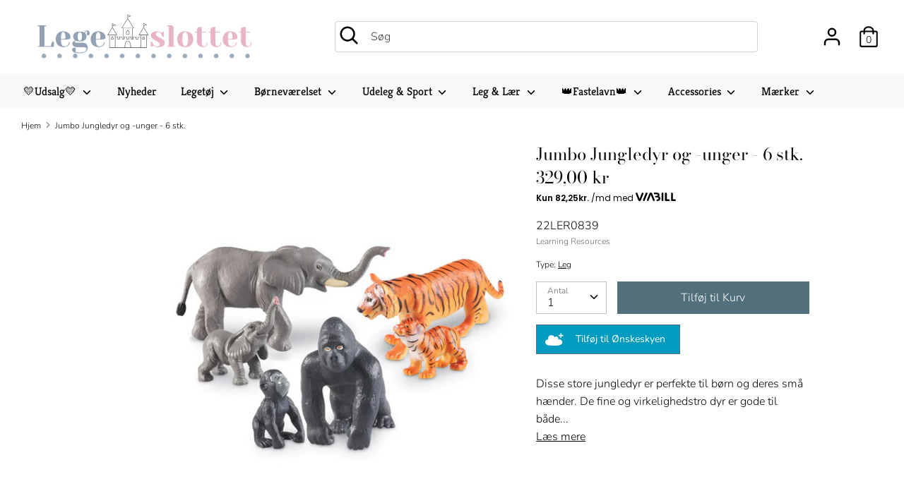

--- FILE ---
content_type: text/html; charset=utf-8
request_url: https://legeslottet.dk/products/jumbo-jungledyr-og-unger
body_size: 24142
content:
<!doctype html>
<html class="no-js supports-no-cookies" lang="da">
<head>
                
<meta name="description" content="Disse store jungledyr er perfekte til børn og deres små hænder. De fine og virkelighedstro dyr er gode til både leg og læring. Indeholder:Mor og babyelefantMor og babygorillaMor og babytigerAlder 2+"> 
                
  <!-- Boost v1.2.7 -->
  <meta charset="utf-8">
  <meta http-equiv="X-UA-Compatible" content="IE=edge">
  <meta name="viewport" content="width=device-width,initial-scale=1">
  <meta name="theme-color" content="">
<meta name="google-site-verification" content="Gdx6AH90kfL2QoqTO6QdaejNAvJl9nz1ggwYSFwrL3Y" />
<meta name="facebook-domain-verification" content="z0fw64sfhngkiy6ca6d0ihjwzg76ht" />

  <!-- Global site tag (gtag.js) - Google Ads: 444794005 -->
<script async src="https://www.googletagmanager.com/gtag/js?id=AW-444794005"></script>
<script>
  window.dataLayer = window.dataLayer || [];
  function gtag(){dataLayer.push(arguments);}
  gtag('js', new Date());
  gtag('config', 'AW-444794005');
</script>

  <link rel="canonical" href="https://legeslottet.dk/products/jumbo-jungledyr-og-unger">

  
    <link rel="shortcut icon" href="//legeslottet.dk/cdn/shop/files/Favicon_d2d823b9-c1a6-447e-b39c-9769951ea4d1_32x32.jpg?v=1614332610" type="image/png">
  

  <!-- Google Tag Manager -->
<script>(function(w,d,s,l,i){w[l]=w[l]||[];w[l].push({'gtm.start':
new Date().getTime(),event:'gtm.js'});var f=d.getElementsByTagName(s)[0],
j=d.createElement(s),dl=l!='dataLayer'?'&l='+l:'';j.async=true;j.src=
'https://www.googletagmanager.com/gtm.js?id='+i+dl;f.parentNode.insertBefore(j,f);
})(window,document,'script','dataLayer','GTM-T9HM5CZ');</script>
<!-- End Google Tag Manager -->
 <meta name="google-site-verification" content="Gdx6AH90kfL2QoqTO6QdaejNAvJl9nz1ggwYSFwrL3Y" />
  <meta name="google-site-verification" content="BA56wHIEIRbEnENjtrrculVIoYRPGKFYZ5ib8Xq1OTY" />
  
  
  <title>
    Jumbo Jungledyr og -unger - 6 stk.
    
    
    
      &ndash; Legeslottet
    
  </title>

  

  




<meta property="og:site_name" content="Legeslottet">
<meta property="og:url" content="https://legeslottet.dk/products/jumbo-jungledyr-og-unger">
<meta property="og:title" content="Jumbo Jungledyr og -unger - 6 stk.">
<meta property="og:type" content="product">
<meta property="og:description" content="Disse store jungledyr er perfekte til børn og deres små hænder. De fine og virkelighedstro dyr er gode til både leg og læring. Indeholder:Mor og babyelefantMor og babygorillaMor og babytigerAlder 2+">

  <meta property="og:price:amount" content="329,00">
  <meta property="og:price:currency" content="DKK">

<meta property="og:image" content="http://legeslottet.dk/cdn/shop/products/0839_1200x1200.jpg?v=1589105872">
<meta property="og:image:secure_url" content="https://legeslottet.dk/cdn/shop/products/0839_1200x1200.jpg?v=1589105872">


<meta name="twitter:card" content="summary_large_image">
<meta name="twitter:title" content="Jumbo Jungledyr og -unger - 6 stk.">
<meta name="twitter:description" content="Disse store jungledyr er perfekte til børn og deres små hænder. De fine og virkelighedstro dyr er gode til både leg og læring. Indeholder:Mor og babyelefantMor og babygorillaMor og babytigerAlder 2+">


  <link href="//legeslottet.dk/cdn/shop/t/6/assets/theme.scss.css?v=49084955456029262521764244370" rel="stylesheet" type="text/css" media="all" />

  <script>
    document.documentElement.className = document.documentElement.className.replace('no-js', 'js');

    window.theme = {
      strings: {
        addToCart: "Tilføj til Kurv",
        soldOut: "Udsolgt",
        unavailable: "Ikke Tilgængelig"
      },
      moneyFormat: "{{amount_with_comma_separator}} kr",
      Currency: {
        shopCurrency: 'DKK',
        defaultCurrency: 'USD',
        default_money_with_currency_format: "{{amount_with_comma_separator}} DKK",
        default_money_format: "{{amount_with_comma_separator}} kr"
      }
    };
  </script>

  

  <!--[if (gt IE 9)|!(IE)]><!--><script src="//legeslottet.dk/cdn/shop/t/6/assets/vendor.js?v=172667637892174405131618297968" defer="defer"></script><!--<![endif]-->
  <!--[if lt IE 9]><script src="//legeslottet.dk/cdn/shop/t/6/assets/vendor.js?v=172667637892174405131618297968"></script><![endif]-->

  <!--[if (gt IE 9)|!(IE)]><!--><script src="//legeslottet.dk/cdn/shop/t/6/assets/theme.js?v=17401376923918674641642008142" defer="defer"></script><!--<![endif]-->
  <!--[if lt IE 9]><script src="//legeslottet.dk/cdn/shop/t/6/assets/theme.js?v=17401376923918674641642008142"></script><![endif]-->

  <script>window.performance && window.performance.mark && window.performance.mark('shopify.content_for_header.start');</script><meta name="google-site-verification" content="fl2wDjI-tFEjSWFkMkMQgIgr_wzxUC6w0fQxe6QYsEQ">
<meta id="shopify-digital-wallet" name="shopify-digital-wallet" content="/25711738957/digital_wallets/dialog">
<link rel="alternate" type="application/json+oembed" href="https://legeslottet.dk/products/jumbo-jungledyr-og-unger.oembed">
<script async="async" src="/checkouts/internal/preloads.js?locale=da-DK"></script>
<script id="shopify-features" type="application/json">{"accessToken":"4389a4def47ccfc3dc3629e8a9eccf6e","betas":["rich-media-storefront-analytics"],"domain":"legeslottet.dk","predictiveSearch":true,"shopId":25711738957,"locale":"da"}</script>
<script>var Shopify = Shopify || {};
Shopify.shop = "legeslottet.myshopify.com";
Shopify.locale = "da";
Shopify.currency = {"active":"DKK","rate":"1.0"};
Shopify.country = "DK";
Shopify.theme = {"name":"Shophelten.dk (Product gallery)","id":120222580813,"schema_name":"Boost","schema_version":"1.2.7","theme_store_id":863,"role":"main"};
Shopify.theme.handle = "null";
Shopify.theme.style = {"id":null,"handle":null};
Shopify.cdnHost = "legeslottet.dk/cdn";
Shopify.routes = Shopify.routes || {};
Shopify.routes.root = "/";</script>
<script type="module">!function(o){(o.Shopify=o.Shopify||{}).modules=!0}(window);</script>
<script>!function(o){function n(){var o=[];function n(){o.push(Array.prototype.slice.apply(arguments))}return n.q=o,n}var t=o.Shopify=o.Shopify||{};t.loadFeatures=n(),t.autoloadFeatures=n()}(window);</script>
<script id="shop-js-analytics" type="application/json">{"pageType":"product"}</script>
<script defer="defer" async type="module" src="//legeslottet.dk/cdn/shopifycloud/shop-js/modules/v2/client.init-shop-cart-sync_DCvV3KX5.da.esm.js"></script>
<script defer="defer" async type="module" src="//legeslottet.dk/cdn/shopifycloud/shop-js/modules/v2/chunk.common_DIrl18zW.esm.js"></script>
<script type="module">
  await import("//legeslottet.dk/cdn/shopifycloud/shop-js/modules/v2/client.init-shop-cart-sync_DCvV3KX5.da.esm.js");
await import("//legeslottet.dk/cdn/shopifycloud/shop-js/modules/v2/chunk.common_DIrl18zW.esm.js");

  window.Shopify.SignInWithShop?.initShopCartSync?.({"fedCMEnabled":true,"windoidEnabled":true});

</script>
<script>(function() {
  var isLoaded = false;
  function asyncLoad() {
    if (isLoaded) return;
    isLoaded = true;
    var urls = ["https:\/\/ecommplugins-scripts.trustpilot.com\/v2.1\/js\/header.min.js?settings=eyJrZXkiOiJTbE4yc2x0RWJxckJTdFZ5In0=\u0026shop=legeslottet.myshopify.com","https:\/\/ecommplugins-trustboxsettings.trustpilot.com\/legeslottet.myshopify.com.js?settings=1614249100304\u0026shop=legeslottet.myshopify.com","https:\/\/widget.trustpilot.com\/bootstrap\/v5\/tp.widget.sync.bootstrap.min.js?shop=legeslottet.myshopify.com","\/\/d3ebne3wf11ejw.cloudfront.net\/1341-8e26e64b59bc6056d8307bdf13119dad.js?shop=legeslottet.myshopify.com","https:\/\/api.omegatheme.com\/facebook-chat\/facebook-chat.js?v=1623746049\u0026shop=legeslottet.myshopify.com","\/\/cdn.shopify.com\/proxy\/696510a675872a72f45f4c0171b4cbb46086ec46caf9ebdc116bff7ad2201120\/storage.googleapis.com\/adnabu-shopify\/online-store\/17f405dc6b44460c9932f9921710235112.min.js?shop=legeslottet.myshopify.com\u0026sp-cache-control=cHVibGljLCBtYXgtYWdlPTkwMA","https:\/\/cdn.s3.pop-convert.com\/pcjs.production.min.js?unique_id=legeslottet.myshopify.com\u0026shop=legeslottet.myshopify.com","https:\/\/script.pop-convert.com\/new-micro\/production.pc.min.js?unique_id=legeslottet.myshopify.com\u0026shop=legeslottet.myshopify.com"];
    for (var i = 0; i < urls.length; i++) {
      var s = document.createElement('script');
      s.type = 'text/javascript';
      s.async = true;
      s.src = urls[i];
      var x = document.getElementsByTagName('script')[0];
      x.parentNode.insertBefore(s, x);
    }
  };
  if(window.attachEvent) {
    window.attachEvent('onload', asyncLoad);
  } else {
    window.addEventListener('load', asyncLoad, false);
  }
})();</script>
<script id="__st">var __st={"a":25711738957,"offset":3600,"reqid":"bbba0172-ad82-4703-a80a-bb30be15e17f-1768967139","pageurl":"legeslottet.dk\/products\/jumbo-jungledyr-og-unger","u":"27409468cbcf","p":"product","rtyp":"product","rid":4375422632013};</script>
<script>window.ShopifyPaypalV4VisibilityTracking = true;</script>
<script id="captcha-bootstrap">!function(){'use strict';const t='contact',e='account',n='new_comment',o=[[t,t],['blogs',n],['comments',n],[t,'customer']],c=[[e,'customer_login'],[e,'guest_login'],[e,'recover_customer_password'],[e,'create_customer']],r=t=>t.map((([t,e])=>`form[action*='/${t}']:not([data-nocaptcha='true']) input[name='form_type'][value='${e}']`)).join(','),a=t=>()=>t?[...document.querySelectorAll(t)].map((t=>t.form)):[];function s(){const t=[...o],e=r(t);return a(e)}const i='password',u='form_key',d=['recaptcha-v3-token','g-recaptcha-response','h-captcha-response',i],f=()=>{try{return window.sessionStorage}catch{return}},m='__shopify_v',_=t=>t.elements[u];function p(t,e,n=!1){try{const o=window.sessionStorage,c=JSON.parse(o.getItem(e)),{data:r}=function(t){const{data:e,action:n}=t;return t[m]||n?{data:e,action:n}:{data:t,action:n}}(c);for(const[e,n]of Object.entries(r))t.elements[e]&&(t.elements[e].value=n);n&&o.removeItem(e)}catch(o){console.error('form repopulation failed',{error:o})}}const l='form_type',E='cptcha';function T(t){t.dataset[E]=!0}const w=window,h=w.document,L='Shopify',v='ce_forms',y='captcha';let A=!1;((t,e)=>{const n=(g='f06e6c50-85a8-45c8-87d0-21a2b65856fe',I='https://cdn.shopify.com/shopifycloud/storefront-forms-hcaptcha/ce_storefront_forms_captcha_hcaptcha.v1.5.2.iife.js',D={infoText:'Beskyttet af hCaptcha',privacyText:'Beskyttelse af persondata',termsText:'Vilkår'},(t,e,n)=>{const o=w[L][v],c=o.bindForm;if(c)return c(t,g,e,D).then(n);var r;o.q.push([[t,g,e,D],n]),r=I,A||(h.body.append(Object.assign(h.createElement('script'),{id:'captcha-provider',async:!0,src:r})),A=!0)});var g,I,D;w[L]=w[L]||{},w[L][v]=w[L][v]||{},w[L][v].q=[],w[L][y]=w[L][y]||{},w[L][y].protect=function(t,e){n(t,void 0,e),T(t)},Object.freeze(w[L][y]),function(t,e,n,w,h,L){const[v,y,A,g]=function(t,e,n){const i=e?o:[],u=t?c:[],d=[...i,...u],f=r(d),m=r(i),_=r(d.filter((([t,e])=>n.includes(e))));return[a(f),a(m),a(_),s()]}(w,h,L),I=t=>{const e=t.target;return e instanceof HTMLFormElement?e:e&&e.form},D=t=>v().includes(t);t.addEventListener('submit',(t=>{const e=I(t);if(!e)return;const n=D(e)&&!e.dataset.hcaptchaBound&&!e.dataset.recaptchaBound,o=_(e),c=g().includes(e)&&(!o||!o.value);(n||c)&&t.preventDefault(),c&&!n&&(function(t){try{if(!f())return;!function(t){const e=f();if(!e)return;const n=_(t);if(!n)return;const o=n.value;o&&e.removeItem(o)}(t);const e=Array.from(Array(32),(()=>Math.random().toString(36)[2])).join('');!function(t,e){_(t)||t.append(Object.assign(document.createElement('input'),{type:'hidden',name:u})),t.elements[u].value=e}(t,e),function(t,e){const n=f();if(!n)return;const o=[...t.querySelectorAll(`input[type='${i}']`)].map((({name:t})=>t)),c=[...d,...o],r={};for(const[a,s]of new FormData(t).entries())c.includes(a)||(r[a]=s);n.setItem(e,JSON.stringify({[m]:1,action:t.action,data:r}))}(t,e)}catch(e){console.error('failed to persist form',e)}}(e),e.submit())}));const S=(t,e)=>{t&&!t.dataset[E]&&(n(t,e.some((e=>e===t))),T(t))};for(const o of['focusin','change'])t.addEventListener(o,(t=>{const e=I(t);D(e)&&S(e,y())}));const B=e.get('form_key'),M=e.get(l),P=B&&M;t.addEventListener('DOMContentLoaded',(()=>{const t=y();if(P)for(const e of t)e.elements[l].value===M&&p(e,B);[...new Set([...A(),...v().filter((t=>'true'===t.dataset.shopifyCaptcha))])].forEach((e=>S(e,t)))}))}(h,new URLSearchParams(w.location.search),n,t,e,['guest_login'])})(!0,!0)}();</script>
<script integrity="sha256-4kQ18oKyAcykRKYeNunJcIwy7WH5gtpwJnB7kiuLZ1E=" data-source-attribution="shopify.loadfeatures" defer="defer" src="//legeslottet.dk/cdn/shopifycloud/storefront/assets/storefront/load_feature-a0a9edcb.js" crossorigin="anonymous"></script>
<script data-source-attribution="shopify.dynamic_checkout.dynamic.init">var Shopify=Shopify||{};Shopify.PaymentButton=Shopify.PaymentButton||{isStorefrontPortableWallets:!0,init:function(){window.Shopify.PaymentButton.init=function(){};var t=document.createElement("script");t.src="https://legeslottet.dk/cdn/shopifycloud/portable-wallets/latest/portable-wallets.da.js",t.type="module",document.head.appendChild(t)}};
</script>
<script data-source-attribution="shopify.dynamic_checkout.buyer_consent">
  function portableWalletsHideBuyerConsent(e){var t=document.getElementById("shopify-buyer-consent"),n=document.getElementById("shopify-subscription-policy-button");t&&n&&(t.classList.add("hidden"),t.setAttribute("aria-hidden","true"),n.removeEventListener("click",e))}function portableWalletsShowBuyerConsent(e){var t=document.getElementById("shopify-buyer-consent"),n=document.getElementById("shopify-subscription-policy-button");t&&n&&(t.classList.remove("hidden"),t.removeAttribute("aria-hidden"),n.addEventListener("click",e))}window.Shopify?.PaymentButton&&(window.Shopify.PaymentButton.hideBuyerConsent=portableWalletsHideBuyerConsent,window.Shopify.PaymentButton.showBuyerConsent=portableWalletsShowBuyerConsent);
</script>
<script data-source-attribution="shopify.dynamic_checkout.cart.bootstrap">document.addEventListener("DOMContentLoaded",(function(){function t(){return document.querySelector("shopify-accelerated-checkout-cart, shopify-accelerated-checkout")}if(t())Shopify.PaymentButton.init();else{new MutationObserver((function(e,n){t()&&(Shopify.PaymentButton.init(),n.disconnect())})).observe(document.body,{childList:!0,subtree:!0})}}));
</script>
<script id='scb4127' type='text/javascript' async='' src='https://legeslottet.dk/cdn/shopifycloud/privacy-banner/storefront-banner.js'></script><script id="sections-script" data-sections="product-recommendations" defer="defer" src="//legeslottet.dk/cdn/shop/t/6/compiled_assets/scripts.js?v=3880"></script>
<script>window.performance && window.performance.mark && window.performance.mark('shopify.content_for_header.end');</script>
<!-- XO-InsertCode -->



<!-- End: XO-InsertCode Header-->

        <link href="//legeslottet.dk/cdn/shop/t/6/assets/paymentfont.scss.css?v=73034171881756359161767785751" rel="stylesheet" type="text/css" media="all" />
      
<!--AZEXO_Header_Scripts--> <script>
        var azh = {
            shop: 'legeslottet.myshopify.com',
            device_prefixes: {"lg":{"label":"Large device","width":false,"height":false,"container":1170,"min":1200},"md":{"label":"Medium device","width":992,"height":false,"container":970,"max":1199,"min":992},"sm":{"label":"Small device","width":768,"height":1150,"container":750,"max":991,"min":768},"xs":{"label":"Extra small device","width":320,"height":750,"max":767}},
        };
        var azexo = {
          purchase_extension: 'Purchase extension',
          strings: {
            addToCart: "Tilføj til Kurv",
            soldOut: "Udsolgt",
            unavailable: "Ikke Tilgængelig",
            regularPrice: "Normal pris",
            sale: "På tilbud",
            quantityMinimumMessage: "Quantity must be 1 or more",
            unitPrice: "Unit price",
            unitPriceSeparator: "per",
            oneCartCount: "1 item",
            otherCartCount: "[count] items",
            quantityLabel: "Quantity: [count]"
          },
          moneyFormat: "{{amount_with_comma_separator}} kr"
        }
        </script><style>.az-container {
        padding-right: 15px;
        padding-left: 15px;
        margin-left: auto;
        margin-right: auto;
        box-sizing: border-box;
    }
@media (min-width: 768px) {
                    .az-container {
                        max-width: 750px;
                    }
                }
@media (min-width: 992px) {
                    .az-container {
                        max-width: 970px;
                    }
                }
@media (min-width: 1200px) {
                    .az-container {
                        max-width: 1170px;
                    }
                }
</style><script>azexo.extensions = [''];</script> <!--End_AZEXO_Header_Scripts--><!--AZEXO_Version_84-->

  <!-- Ønskeskyen / Heylink tracking -->
    <script src='https://tag.heylink.com/09cd2f72-7182-4946-82f7-e504eac94818/script.js' defer></script>
    <script type="application/javascript" src="https://xn--nskeskyen-k8a.dk/onskeskyen-wish-button/external-wish-button.js" id="ov-onskeskyen-generate-wish-button-script" defer></script>
    <link rel="stylesheet" href="https://oenskeinspiration.dk/knap/css/onskeskyen_wish_button.min.css">
    

<link href="https://monorail-edge.shopifysvc.com" rel="dns-prefetch">
<script>(function(){if ("sendBeacon" in navigator && "performance" in window) {try {var session_token_from_headers = performance.getEntriesByType('navigation')[0].serverTiming.find(x => x.name == '_s').description;} catch {var session_token_from_headers = undefined;}var session_cookie_matches = document.cookie.match(/_shopify_s=([^;]*)/);var session_token_from_cookie = session_cookie_matches && session_cookie_matches.length === 2 ? session_cookie_matches[1] : "";var session_token = session_token_from_headers || session_token_from_cookie || "";function handle_abandonment_event(e) {var entries = performance.getEntries().filter(function(entry) {return /monorail-edge.shopifysvc.com/.test(entry.name);});if (!window.abandonment_tracked && entries.length === 0) {window.abandonment_tracked = true;var currentMs = Date.now();var navigation_start = performance.timing.navigationStart;var payload = {shop_id: 25711738957,url: window.location.href,navigation_start,duration: currentMs - navigation_start,session_token,page_type: "product"};window.navigator.sendBeacon("https://monorail-edge.shopifysvc.com/v1/produce", JSON.stringify({schema_id: "online_store_buyer_site_abandonment/1.1",payload: payload,metadata: {event_created_at_ms: currentMs,event_sent_at_ms: currentMs}}));}}window.addEventListener('pagehide', handle_abandonment_event);}}());</script>
<script id="web-pixels-manager-setup">(function e(e,d,r,n,o){if(void 0===o&&(o={}),!Boolean(null===(a=null===(i=window.Shopify)||void 0===i?void 0:i.analytics)||void 0===a?void 0:a.replayQueue)){var i,a;window.Shopify=window.Shopify||{};var t=window.Shopify;t.analytics=t.analytics||{};var s=t.analytics;s.replayQueue=[],s.publish=function(e,d,r){return s.replayQueue.push([e,d,r]),!0};try{self.performance.mark("wpm:start")}catch(e){}var l=function(){var e={modern:/Edge?\/(1{2}[4-9]|1[2-9]\d|[2-9]\d{2}|\d{4,})\.\d+(\.\d+|)|Firefox\/(1{2}[4-9]|1[2-9]\d|[2-9]\d{2}|\d{4,})\.\d+(\.\d+|)|Chrom(ium|e)\/(9{2}|\d{3,})\.\d+(\.\d+|)|(Maci|X1{2}).+ Version\/(15\.\d+|(1[6-9]|[2-9]\d|\d{3,})\.\d+)([,.]\d+|)( \(\w+\)|)( Mobile\/\w+|) Safari\/|Chrome.+OPR\/(9{2}|\d{3,})\.\d+\.\d+|(CPU[ +]OS|iPhone[ +]OS|CPU[ +]iPhone|CPU IPhone OS|CPU iPad OS)[ +]+(15[._]\d+|(1[6-9]|[2-9]\d|\d{3,})[._]\d+)([._]\d+|)|Android:?[ /-](13[3-9]|1[4-9]\d|[2-9]\d{2}|\d{4,})(\.\d+|)(\.\d+|)|Android.+Firefox\/(13[5-9]|1[4-9]\d|[2-9]\d{2}|\d{4,})\.\d+(\.\d+|)|Android.+Chrom(ium|e)\/(13[3-9]|1[4-9]\d|[2-9]\d{2}|\d{4,})\.\d+(\.\d+|)|SamsungBrowser\/([2-9]\d|\d{3,})\.\d+/,legacy:/Edge?\/(1[6-9]|[2-9]\d|\d{3,})\.\d+(\.\d+|)|Firefox\/(5[4-9]|[6-9]\d|\d{3,})\.\d+(\.\d+|)|Chrom(ium|e)\/(5[1-9]|[6-9]\d|\d{3,})\.\d+(\.\d+|)([\d.]+$|.*Safari\/(?![\d.]+ Edge\/[\d.]+$))|(Maci|X1{2}).+ Version\/(10\.\d+|(1[1-9]|[2-9]\d|\d{3,})\.\d+)([,.]\d+|)( \(\w+\)|)( Mobile\/\w+|) Safari\/|Chrome.+OPR\/(3[89]|[4-9]\d|\d{3,})\.\d+\.\d+|(CPU[ +]OS|iPhone[ +]OS|CPU[ +]iPhone|CPU IPhone OS|CPU iPad OS)[ +]+(10[._]\d+|(1[1-9]|[2-9]\d|\d{3,})[._]\d+)([._]\d+|)|Android:?[ /-](13[3-9]|1[4-9]\d|[2-9]\d{2}|\d{4,})(\.\d+|)(\.\d+|)|Mobile Safari.+OPR\/([89]\d|\d{3,})\.\d+\.\d+|Android.+Firefox\/(13[5-9]|1[4-9]\d|[2-9]\d{2}|\d{4,})\.\d+(\.\d+|)|Android.+Chrom(ium|e)\/(13[3-9]|1[4-9]\d|[2-9]\d{2}|\d{4,})\.\d+(\.\d+|)|Android.+(UC? ?Browser|UCWEB|U3)[ /]?(15\.([5-9]|\d{2,})|(1[6-9]|[2-9]\d|\d{3,})\.\d+)\.\d+|SamsungBrowser\/(5\.\d+|([6-9]|\d{2,})\.\d+)|Android.+MQ{2}Browser\/(14(\.(9|\d{2,})|)|(1[5-9]|[2-9]\d|\d{3,})(\.\d+|))(\.\d+|)|K[Aa][Ii]OS\/(3\.\d+|([4-9]|\d{2,})\.\d+)(\.\d+|)/},d=e.modern,r=e.legacy,n=navigator.userAgent;return n.match(d)?"modern":n.match(r)?"legacy":"unknown"}(),u="modern"===l?"modern":"legacy",c=(null!=n?n:{modern:"",legacy:""})[u],f=function(e){return[e.baseUrl,"/wpm","/b",e.hashVersion,"modern"===e.buildTarget?"m":"l",".js"].join("")}({baseUrl:d,hashVersion:r,buildTarget:u}),m=function(e){var d=e.version,r=e.bundleTarget,n=e.surface,o=e.pageUrl,i=e.monorailEndpoint;return{emit:function(e){var a=e.status,t=e.errorMsg,s=(new Date).getTime(),l=JSON.stringify({metadata:{event_sent_at_ms:s},events:[{schema_id:"web_pixels_manager_load/3.1",payload:{version:d,bundle_target:r,page_url:o,status:a,surface:n,error_msg:t},metadata:{event_created_at_ms:s}}]});if(!i)return console&&console.warn&&console.warn("[Web Pixels Manager] No Monorail endpoint provided, skipping logging."),!1;try{return self.navigator.sendBeacon.bind(self.navigator)(i,l)}catch(e){}var u=new XMLHttpRequest;try{return u.open("POST",i,!0),u.setRequestHeader("Content-Type","text/plain"),u.send(l),!0}catch(e){return console&&console.warn&&console.warn("[Web Pixels Manager] Got an unhandled error while logging to Monorail."),!1}}}}({version:r,bundleTarget:l,surface:e.surface,pageUrl:self.location.href,monorailEndpoint:e.monorailEndpoint});try{o.browserTarget=l,function(e){var d=e.src,r=e.async,n=void 0===r||r,o=e.onload,i=e.onerror,a=e.sri,t=e.scriptDataAttributes,s=void 0===t?{}:t,l=document.createElement("script"),u=document.querySelector("head"),c=document.querySelector("body");if(l.async=n,l.src=d,a&&(l.integrity=a,l.crossOrigin="anonymous"),s)for(var f in s)if(Object.prototype.hasOwnProperty.call(s,f))try{l.dataset[f]=s[f]}catch(e){}if(o&&l.addEventListener("load",o),i&&l.addEventListener("error",i),u)u.appendChild(l);else{if(!c)throw new Error("Did not find a head or body element to append the script");c.appendChild(l)}}({src:f,async:!0,onload:function(){if(!function(){var e,d;return Boolean(null===(d=null===(e=window.Shopify)||void 0===e?void 0:e.analytics)||void 0===d?void 0:d.initialized)}()){var d=window.webPixelsManager.init(e)||void 0;if(d){var r=window.Shopify.analytics;r.replayQueue.forEach((function(e){var r=e[0],n=e[1],o=e[2];d.publishCustomEvent(r,n,o)})),r.replayQueue=[],r.publish=d.publishCustomEvent,r.visitor=d.visitor,r.initialized=!0}}},onerror:function(){return m.emit({status:"failed",errorMsg:"".concat(f," has failed to load")})},sri:function(e){var d=/^sha384-[A-Za-z0-9+/=]+$/;return"string"==typeof e&&d.test(e)}(c)?c:"",scriptDataAttributes:o}),m.emit({status:"loading"})}catch(e){m.emit({status:"failed",errorMsg:(null==e?void 0:e.message)||"Unknown error"})}}})({shopId: 25711738957,storefrontBaseUrl: "https://legeslottet.dk",extensionsBaseUrl: "https://extensions.shopifycdn.com/cdn/shopifycloud/web-pixels-manager",monorailEndpoint: "https://monorail-edge.shopifysvc.com/unstable/produce_batch",surface: "storefront-renderer",enabledBetaFlags: ["2dca8a86"],webPixelsConfigList: [{"id":"325484868","configuration":"{\"pixel_id\":\"829412177711319\",\"pixel_type\":\"facebook_pixel\",\"metaapp_system_user_token\":\"-\"}","eventPayloadVersion":"v1","runtimeContext":"OPEN","scriptVersion":"ca16bc87fe92b6042fbaa3acc2fbdaa6","type":"APP","apiClientId":2329312,"privacyPurposes":["ANALYTICS","MARKETING","SALE_OF_DATA"],"dataSharingAdjustments":{"protectedCustomerApprovalScopes":["read_customer_address","read_customer_email","read_customer_name","read_customer_personal_data","read_customer_phone"]}},{"id":"shopify-app-pixel","configuration":"{}","eventPayloadVersion":"v1","runtimeContext":"STRICT","scriptVersion":"0450","apiClientId":"shopify-pixel","type":"APP","privacyPurposes":["ANALYTICS","MARKETING"]},{"id":"shopify-custom-pixel","eventPayloadVersion":"v1","runtimeContext":"LAX","scriptVersion":"0450","apiClientId":"shopify-pixel","type":"CUSTOM","privacyPurposes":["ANALYTICS","MARKETING"]}],isMerchantRequest: false,initData: {"shop":{"name":"Legeslottet","paymentSettings":{"currencyCode":"DKK"},"myshopifyDomain":"legeslottet.myshopify.com","countryCode":"DK","storefrontUrl":"https:\/\/legeslottet.dk"},"customer":null,"cart":null,"checkout":null,"productVariants":[{"price":{"amount":329.0,"currencyCode":"DKK"},"product":{"title":"Jumbo Jungledyr og -unger - 6 stk.","vendor":"Learning Resources","id":"4375422632013","untranslatedTitle":"Jumbo Jungledyr og -unger - 6 stk.","url":"\/products\/jumbo-jungledyr-og-unger","type":"Leg"},"id":"31370663493709","image":{"src":"\/\/legeslottet.dk\/cdn\/shop\/products\/0839.jpg?v=1589105872"},"sku":"22LER0839","title":"Default Title","untranslatedTitle":"Default Title"}],"purchasingCompany":null},},"https://legeslottet.dk/cdn","fcfee988w5aeb613cpc8e4bc33m6693e112",{"modern":"","legacy":""},{"shopId":"25711738957","storefrontBaseUrl":"https:\/\/legeslottet.dk","extensionBaseUrl":"https:\/\/extensions.shopifycdn.com\/cdn\/shopifycloud\/web-pixels-manager","surface":"storefront-renderer","enabledBetaFlags":"[\"2dca8a86\"]","isMerchantRequest":"false","hashVersion":"fcfee988w5aeb613cpc8e4bc33m6693e112","publish":"custom","events":"[[\"page_viewed\",{}],[\"product_viewed\",{\"productVariant\":{\"price\":{\"amount\":329.0,\"currencyCode\":\"DKK\"},\"product\":{\"title\":\"Jumbo Jungledyr og -unger - 6 stk.\",\"vendor\":\"Learning Resources\",\"id\":\"4375422632013\",\"untranslatedTitle\":\"Jumbo Jungledyr og -unger - 6 stk.\",\"url\":\"\/products\/jumbo-jungledyr-og-unger\",\"type\":\"Leg\"},\"id\":\"31370663493709\",\"image\":{\"src\":\"\/\/legeslottet.dk\/cdn\/shop\/products\/0839.jpg?v=1589105872\"},\"sku\":\"22LER0839\",\"title\":\"Default Title\",\"untranslatedTitle\":\"Default Title\"}}]]"});</script><script>
  window.ShopifyAnalytics = window.ShopifyAnalytics || {};
  window.ShopifyAnalytics.meta = window.ShopifyAnalytics.meta || {};
  window.ShopifyAnalytics.meta.currency = 'DKK';
  var meta = {"product":{"id":4375422632013,"gid":"gid:\/\/shopify\/Product\/4375422632013","vendor":"Learning Resources","type":"Leg","handle":"jumbo-jungledyr-og-unger","variants":[{"id":31370663493709,"price":32900,"name":"Jumbo Jungledyr og -unger - 6 stk.","public_title":null,"sku":"22LER0839"}],"remote":false},"page":{"pageType":"product","resourceType":"product","resourceId":4375422632013,"requestId":"bbba0172-ad82-4703-a80a-bb30be15e17f-1768967139"}};
  for (var attr in meta) {
    window.ShopifyAnalytics.meta[attr] = meta[attr];
  }
</script>
<script class="analytics">
  (function () {
    var customDocumentWrite = function(content) {
      var jquery = null;

      if (window.jQuery) {
        jquery = window.jQuery;
      } else if (window.Checkout && window.Checkout.$) {
        jquery = window.Checkout.$;
      }

      if (jquery) {
        jquery('body').append(content);
      }
    };

    var hasLoggedConversion = function(token) {
      if (token) {
        return document.cookie.indexOf('loggedConversion=' + token) !== -1;
      }
      return false;
    }

    var setCookieIfConversion = function(token) {
      if (token) {
        var twoMonthsFromNow = new Date(Date.now());
        twoMonthsFromNow.setMonth(twoMonthsFromNow.getMonth() + 2);

        document.cookie = 'loggedConversion=' + token + '; expires=' + twoMonthsFromNow;
      }
    }

    var trekkie = window.ShopifyAnalytics.lib = window.trekkie = window.trekkie || [];
    if (trekkie.integrations) {
      return;
    }
    trekkie.methods = [
      'identify',
      'page',
      'ready',
      'track',
      'trackForm',
      'trackLink'
    ];
    trekkie.factory = function(method) {
      return function() {
        var args = Array.prototype.slice.call(arguments);
        args.unshift(method);
        trekkie.push(args);
        return trekkie;
      };
    };
    for (var i = 0; i < trekkie.methods.length; i++) {
      var key = trekkie.methods[i];
      trekkie[key] = trekkie.factory(key);
    }
    trekkie.load = function(config) {
      trekkie.config = config || {};
      trekkie.config.initialDocumentCookie = document.cookie;
      var first = document.getElementsByTagName('script')[0];
      var script = document.createElement('script');
      script.type = 'text/javascript';
      script.onerror = function(e) {
        var scriptFallback = document.createElement('script');
        scriptFallback.type = 'text/javascript';
        scriptFallback.onerror = function(error) {
                var Monorail = {
      produce: function produce(monorailDomain, schemaId, payload) {
        var currentMs = new Date().getTime();
        var event = {
          schema_id: schemaId,
          payload: payload,
          metadata: {
            event_created_at_ms: currentMs,
            event_sent_at_ms: currentMs
          }
        };
        return Monorail.sendRequest("https://" + monorailDomain + "/v1/produce", JSON.stringify(event));
      },
      sendRequest: function sendRequest(endpointUrl, payload) {
        // Try the sendBeacon API
        if (window && window.navigator && typeof window.navigator.sendBeacon === 'function' && typeof window.Blob === 'function' && !Monorail.isIos12()) {
          var blobData = new window.Blob([payload], {
            type: 'text/plain'
          });

          if (window.navigator.sendBeacon(endpointUrl, blobData)) {
            return true;
          } // sendBeacon was not successful

        } // XHR beacon

        var xhr = new XMLHttpRequest();

        try {
          xhr.open('POST', endpointUrl);
          xhr.setRequestHeader('Content-Type', 'text/plain');
          xhr.send(payload);
        } catch (e) {
          console.log(e);
        }

        return false;
      },
      isIos12: function isIos12() {
        return window.navigator.userAgent.lastIndexOf('iPhone; CPU iPhone OS 12_') !== -1 || window.navigator.userAgent.lastIndexOf('iPad; CPU OS 12_') !== -1;
      }
    };
    Monorail.produce('monorail-edge.shopifysvc.com',
      'trekkie_storefront_load_errors/1.1',
      {shop_id: 25711738957,
      theme_id: 120222580813,
      app_name: "storefront",
      context_url: window.location.href,
      source_url: "//legeslottet.dk/cdn/s/trekkie.storefront.cd680fe47e6c39ca5d5df5f0a32d569bc48c0f27.min.js"});

        };
        scriptFallback.async = true;
        scriptFallback.src = '//legeslottet.dk/cdn/s/trekkie.storefront.cd680fe47e6c39ca5d5df5f0a32d569bc48c0f27.min.js';
        first.parentNode.insertBefore(scriptFallback, first);
      };
      script.async = true;
      script.src = '//legeslottet.dk/cdn/s/trekkie.storefront.cd680fe47e6c39ca5d5df5f0a32d569bc48c0f27.min.js';
      first.parentNode.insertBefore(script, first);
    };
    trekkie.load(
      {"Trekkie":{"appName":"storefront","development":false,"defaultAttributes":{"shopId":25711738957,"isMerchantRequest":null,"themeId":120222580813,"themeCityHash":"8740150274754304006","contentLanguage":"da","currency":"DKK","eventMetadataId":"84adaa2a-ac2b-4267-b946-be83155a9256"},"isServerSideCookieWritingEnabled":true,"monorailRegion":"shop_domain","enabledBetaFlags":["65f19447"]},"Session Attribution":{},"S2S":{"facebookCapiEnabled":true,"source":"trekkie-storefront-renderer","apiClientId":580111}}
    );

    var loaded = false;
    trekkie.ready(function() {
      if (loaded) return;
      loaded = true;

      window.ShopifyAnalytics.lib = window.trekkie;

      var originalDocumentWrite = document.write;
      document.write = customDocumentWrite;
      try { window.ShopifyAnalytics.merchantGoogleAnalytics.call(this); } catch(error) {};
      document.write = originalDocumentWrite;

      window.ShopifyAnalytics.lib.page(null,{"pageType":"product","resourceType":"product","resourceId":4375422632013,"requestId":"bbba0172-ad82-4703-a80a-bb30be15e17f-1768967139","shopifyEmitted":true});

      var match = window.location.pathname.match(/checkouts\/(.+)\/(thank_you|post_purchase)/)
      var token = match? match[1]: undefined;
      if (!hasLoggedConversion(token)) {
        setCookieIfConversion(token);
        window.ShopifyAnalytics.lib.track("Viewed Product",{"currency":"DKK","variantId":31370663493709,"productId":4375422632013,"productGid":"gid:\/\/shopify\/Product\/4375422632013","name":"Jumbo Jungledyr og -unger - 6 stk.","price":"329.00","sku":"22LER0839","brand":"Learning Resources","variant":null,"category":"Leg","nonInteraction":true,"remote":false},undefined,undefined,{"shopifyEmitted":true});
      window.ShopifyAnalytics.lib.track("monorail:\/\/trekkie_storefront_viewed_product\/1.1",{"currency":"DKK","variantId":31370663493709,"productId":4375422632013,"productGid":"gid:\/\/shopify\/Product\/4375422632013","name":"Jumbo Jungledyr og -unger - 6 stk.","price":"329.00","sku":"22LER0839","brand":"Learning Resources","variant":null,"category":"Leg","nonInteraction":true,"remote":false,"referer":"https:\/\/legeslottet.dk\/products\/jumbo-jungledyr-og-unger"});
      }
    });


        var eventsListenerScript = document.createElement('script');
        eventsListenerScript.async = true;
        eventsListenerScript.src = "//legeslottet.dk/cdn/shopifycloud/storefront/assets/shop_events_listener-3da45d37.js";
        document.getElementsByTagName('head')[0].appendChild(eventsListenerScript);

})();</script>
  <script>
  if (!window.ga || (window.ga && typeof window.ga !== 'function')) {
    window.ga = function ga() {
      (window.ga.q = window.ga.q || []).push(arguments);
      if (window.Shopify && window.Shopify.analytics && typeof window.Shopify.analytics.publish === 'function') {
        window.Shopify.analytics.publish("ga_stub_called", {}, {sendTo: "google_osp_migration"});
      }
      console.error("Shopify's Google Analytics stub called with:", Array.from(arguments), "\nSee https://help.shopify.com/manual/promoting-marketing/pixels/pixel-migration#google for more information.");
    };
    if (window.Shopify && window.Shopify.analytics && typeof window.Shopify.analytics.publish === 'function') {
      window.Shopify.analytics.publish("ga_stub_initialized", {}, {sendTo: "google_osp_migration"});
    }
  }
</script>
<script
  defer
  src="https://legeslottet.dk/cdn/shopifycloud/perf-kit/shopify-perf-kit-3.0.4.min.js"
  data-application="storefront-renderer"
  data-shop-id="25711738957"
  data-render-region="gcp-us-east1"
  data-page-type="product"
  data-theme-instance-id="120222580813"
  data-theme-name="Boost"
  data-theme-version="1.2.7"
  data-monorail-region="shop_domain"
  data-resource-timing-sampling-rate="10"
  data-shs="true"
  data-shs-beacon="true"
  data-shs-export-with-fetch="true"
  data-shs-logs-sample-rate="1"
  data-shs-beacon-endpoint="https://legeslottet.dk/api/collect"
></script>
</head>

<!-- LamQSolutions: EasyCode - Custom CSS --><link rel="stylesheet" href="https://cdn.shopify.com/s/files/1/0257/1173/8957/t/8/assets/custom.css?v=1638532770" /><!-- LamQSolutions: End EasyCode - Custom CSS -->
<body id="jumbo-jungledyr-og-unger-6-stk" class="template-product">
<!-- XO-InsertCode -->



<!-- End: XO-InsertCode Body-->

  <!-- Google Tag Manager (noscript) -->
<noscript><iframe src="https://www.googletagmanager.com/ns.html?id=GTM-T9HM5CZ"
height="0" width="0" style="display:none;visibility:hidden"></iframe></noscript>
<!-- End Google Tag Manager (noscript) -->
  
  <a class="in-page-link visually-hidden skip-link" href="#MainContent">Hop til indhold</a>

  <div id="shopify-section-header" class="shopify-section"><style>
  
    .site-header__logo-image,
    .mobile-logo {
      width: 350px;
    }
  
</style>

<div class="site-header docking-header" data-section-id="header" data-section-type="header" role="banner">

  

  <header class="header-content container">
    <div class="page-header page-width">

      <!-- LOGO / STORE NAME -->
      
        <div class="h1 store-logo" itemscope itemtype="http://schema.org/Organization">
      

        <!-- DESKTOP LOGO -->
        <a href="/" itemprop="url" class="desktop-logo site-logo site-header__logo-image">
          
            <img src="//legeslottet.dk/cdn/shop/files/Logo_a89b6352-ba50-4ce1-a97c-6b6130a4e89f_700x.png?v=1642078278"
                 alt="Legeslottet"
                 itemprop="logo">
          
        </a>

        <!-- MOBILE LOGO -->
        <a href="/" itemprop="url" class="mobile-logo site-logo">
          
              <img src="//legeslottet.dk/cdn/shop/files/Logo_a89b6352-ba50-4ce1-a97c-6b6130a4e89f_700x.png?v=1642078278"
                 alt="Legeslottet"
                 itemprop="logo">
          
        </a>
      
        </div>
      

      
      <div class="docked-mobile-navigation-container">
      <div class="docked-mobile-navigation-container__inner">
      

      <div class="utils relative">
        <!-- MOBILE BURGER -->
        <button class="btn btn--plain burger-icon feather-icon js-mobile-menu-icon hide-for-search" aria-label="Skift menu">
          <svg aria-hidden="true" focusable="false" role="presentation" class="icon feather-menu" viewBox="0 0 24 24"><path d="M3 12h18M3 6h18M3 18h18"/></svg>
        </button>

        <!-- DESKTOP SEARCH -->
        
          <div class="utils__item search-bar search-bar--open settings-open-bar desktop-only">
  <div class="search-bar__container">
    <button class="btn btn--plain feather-icon icon--header search-form__icon js-search-form-focus" aria-label="Åbn søgning">
      <svg aria-hidden="true" focusable="false" role="presentation" class="icon feather-search" viewBox="0 0 24 24"><circle cx="10.5" cy="10.5" r="7.5"/><path d="M21 21l-5.2-5.2"/></svg>
    </button>
    <span class="icon-fallback-text">Søg</span>

    <form class="search-form" action="/search" method="get" role="search">
      <input type="hidden" name="type" value="product" />
      <label for="open-search-bar" class="label-hidden">
        Søg
      </label>
      <input type="search"
             name="q"
             id="open-search-bar"
             value=""
             placeholder="Søg"
             class="search-form__input"
             autocomplete="off">
      <button type="submit" class="btn btn--plain search-form__button" aria-label="Søg">
      </button>
    </form>

    
      <button class="btn btn--plain feather-icon icon--header search-form__icon js-search-form-close mobile-search" aria-label="Tæt">
        <svg aria-hidden="true" focusable="false" role="presentation" class="icon feather-x" viewBox="0 0 24 24"><path d="M18 6L6 18M6 6l12 12"/></svg>
      </button>
      <span class="icon-fallback-text mobile-search">Luk søgning</span>
    

    <div class="search-bar__results">
    </div>
  </div>
</div>



        

        

        <!-- ACCOUNT -->
        
          <div class="utils__item customer-account hide-for-search">
            <a href="/account" class="feather-icon icon--header" aria-label="Konto"><svg aria-hidden="true" focusable="false" role="presentation" class="icon icon-account" viewBox="0 0 24 24"><path d="M20 21v-2a4 4 0 0 0-4-4H8a4 4 0 0 0-4 4v2"/><circle cx="12" cy="7" r="4"/></svg></a>
            <ul class="customer-account__menu">
              
                <li class="customer-account__link">
                  <a href="https://shopify.com/25711738957/account?locale=da&amp;region_country=DK" id="customer_login_link">Log ind</a>
                </li>
                <li class="customer-account__link">
                  <a href="https://shopify.com/25711738957/account?locale=da" id="customer_register_link">Opret konto</a>
                </li>
              
            </ul>
          </div>
        

        

        <!-- MOBILE SEARCH WHEN MENU IS CLOSED -->
        <div class="utils__item hide-for-search mobile-search">
          <a href="/search" class="plain-link feather-icon icon--header js-search-form-open" aria-label="Søg">
            <svg aria-hidden="true" focusable="false" role="presentation" class="icon feather-search" viewBox="0 0 24 24"><circle cx="10.5" cy="10.5" r="7.5"/><path d="M21 21l-5.2-5.2"/></svg>
          </a>
          <span class="icon-fallback-text">Søg</span>
        </div>
        <div class="utils__item search-bar search-bar--open mobile-search">
  <div class="search-bar__container">
    <button class="btn btn--plain feather-icon icon--header search-form__icon js-search-form-focus" aria-label="Åbn søgning">
      <svg aria-hidden="true" focusable="false" role="presentation" class="icon feather-search" viewBox="0 0 24 24"><circle cx="10.5" cy="10.5" r="7.5"/><path d="M21 21l-5.2-5.2"/></svg>
    </button>
    <span class="icon-fallback-text">Søg</span>

    <form class="search-form" action="/search" method="get" role="search">
      <input type="hidden" name="type" value="product" />
      <label for="mobile-search-bar" class="label-hidden">
        Søg
      </label>
      <input type="search"
             name="q"
             id="mobile-search-bar"
             value=""
             placeholder="Søg"
             class="search-form__input"
             autocomplete="off">
      <button type="submit" class="btn btn--plain search-form__button" aria-label="Søg">
      </button>
    </form>

    
      <button class="btn btn--plain feather-icon icon--header search-form__icon js-search-form-close mobile-search" aria-label="Tæt">
        <svg aria-hidden="true" focusable="false" role="presentation" class="icon feather-x" viewBox="0 0 24 24"><path d="M18 6L6 18M6 6l12 12"/></svg>
      </button>
      <span class="icon-fallback-text mobile-search">Luk søgning</span>
    

    <div class="search-bar__results">
    </div>
  </div>
</div>





        <!-- CART -->
        
        
        <div class="utils__item header-cart hide-for-search">
          <a href="/cart">
            <span class="feather-icon icon--header"><svg aria-hidden="true" focusable="false" role="presentation" class="icon feather-bag" viewBox="0 0 24 28"><rect x="1" y="7" width="22" height="20" rx="2" ry="2"/><path d="M6 10V6a5 4 2 0 1 12 0v4"/></svg></span>
            <span class="header-cart__count">0</span>
          </a>
          
        </div>
        
      </div>

      
      </div>
      </div>
      
    </div>
  </header>

  
  <div class="docked-navigation-container">
  <div class="docked-navigation-container__inner">
  

  <section class="header-navigation container">
    <nav class="navigation__container page-width">

      <!-- MOBILE MENU UTILS -->
      <div class="mobile-menu-utils">
          <!-- MOBILE MENU CURRENCY CONVERTER -->
        <div class="utils__item utils__item--currency hide-for-search">
          
        </div>
        <!-- MOBILE MENU CLOSE -->
        <button class="btn btn--plain close-mobile-menu js-close-mobile-menu" aria-label="Tæt">
          <span class="feather-icon icon--header">
            <svg aria-hidden="true" focusable="false" role="presentation" class="icon feather-x" viewBox="0 0 24 24"><path d="M18 6L6 18M6 6l12 12"/></svg>
          </span>
        </button>
      </div>

      <!-- MOBILE MENU SEARCH BAR -->
      <div class="mobile-menu-search-bar">
        <div class="utils__item search-bar search-bar--open mobile-menu-search">
  <div class="search-bar__container">
    <button class="btn btn--plain feather-icon icon--header search-form__icon js-search-form-focus" aria-label="Åbn søgning">
      <svg aria-hidden="true" focusable="false" role="presentation" class="icon feather-search" viewBox="0 0 24 24"><circle cx="10.5" cy="10.5" r="7.5"/><path d="M21 21l-5.2-5.2"/></svg>
    </button>
    <span class="icon-fallback-text">Søg</span>

    <form class="search-form" action="/search" method="get" role="search">
      <input type="hidden" name="type" value="product" />
      <label for="mobile-menu-search" class="label-hidden">
        Søg
      </label>
      <input type="search"
             name="q"
             id="mobile-menu-search"
             value=""
             placeholder="Søg"
             class="search-form__input"
             autocomplete="off">
      <button type="submit" class="btn btn--plain search-form__button" aria-label="Søg">
      </button>
    </form>

    

    <div class="search-bar__results">
    </div>
  </div>
</div>



      </div>

      <!-- MOBILE MENU -->
      <ul class="nav mobile-site-nav">
        
          <li class="mobile-site-nav__item">
            <a href="/collections/tilbud" class="mobile-site-nav__link">
              💛Udsalg💛
            </a>
            
              <button class="btn--plain feather-icon mobile-site-nav__icon" aria-label="Åbn rullemenuen"><svg aria-hidden="true" focusable="false" role="presentation" class="icon feather-chevron-down" viewBox="0 0 24 24"><path d="M6 9l6 6 6-6"/></svg></button>
            
            
              <ul class="mobile-site-nav__menu">
                
                  <li class="mobile-site-nav__item">
                    <a href="/collections/%F0%9F%92%9Bmaerker" class="mobile-site-nav__link">
                      💛Mærker
                    </a>
                    
                      <button class="btn--plain feather-icon mobile-site-nav__icon" aria-haspopup="true" aria-expanded="false" aria-label="Åbn rullemenuen"><svg aria-hidden="true" focusable="false" role="presentation" class="icon feather-chevron-down" viewBox="0 0 24 24"><path d="M6 9l6 6 6-6"/></svg></button>
                    
                    
                      <ul class="mobile-site-nav__menu">
                        
                          <li class="mobile-site-nav__item">
                            <a href="/collections/%F0%9F%92%9Bsommer-udeleg-sport" class="mobile-site-nav__link">
                              💛Badedyr & Vandleg
                            </a>
                          </li>
                        
                          <li class="mobile-site-nav__item">
                            <a href="/collections/%F0%9F%92%9Bbiobuddy" class="mobile-site-nav__link">
                              💛BioBuddy
                            </a>
                          </li>
                        
                          <li class="mobile-site-nav__item">
                            <a href="/collections/%F0%9F%92%9Bbobles" class="mobile-site-nav__link">
                              💛bObles
                            </a>
                          </li>
                        
                          <li class="mobile-site-nav__item">
                            <a href="/collections/%F0%9F%92%9Bby-astrup" class="mobile-site-nav__link">
                              💛By Astrup
                            </a>
                          </li>
                        
                          <li class="mobile-site-nav__item">
                            <a href="/collections/%F0%9F%92%9Beeboo" class="mobile-site-nav__link">
                              💛eeboo
                            </a>
                          </li>
                        
                          <li class="mobile-site-nav__item">
                            <a href="/collections/%F0%9F%92%9Bgonge" class="mobile-site-nav__link">
                              💛Gonge
                            </a>
                          </li>
                        
                          <li class="mobile-site-nav__item">
                            <a href="/collections/%F0%9F%92%9Bintex" class="mobile-site-nav__link">
                              💛Intex
                            </a>
                          </li>
                        
                          <li class="mobile-site-nav__item">
                            <a href="/collections/%F0%9F%92%9Bkids-concept" class="mobile-site-nav__link">
                              💛Kids Concept
                            </a>
                          </li>
                        
                          <li class="mobile-site-nav__item">
                            <a href="/collections/%F0%9F%92%9Bkknekki" class="mobile-site-nav__link">
                              💛KKnekki
                            </a>
                          </li>
                        
                          <li class="mobile-site-nav__item">
                            <a href="/collections/%F0%9F%92%9Bnamaki" class="mobile-site-nav__link">
                              💛Namaki
                            </a>
                          </li>
                        
                          <li class="mobile-site-nav__item">
                            <a href="/collections/%F0%9F%92%9Bnomi" class="mobile-site-nav__link">
                              💛Nomi
                            </a>
                          </li>
                        
                          <li class="mobile-site-nav__item">
                            <a href="/collections/%F0%9F%92%9Bmamamemo" class="mobile-site-nav__link">
                              💛Mamamemo
                            </a>
                          </li>
                        
                          <li class="mobile-site-nav__item">
                            <a href="/collections/%F0%9F%92%9Bmy-hood" class="mobile-site-nav__link">
                              💛My Hood
                            </a>
                          </li>
                        
                          <li class="mobile-site-nav__item">
                            <a href="/collections/%F0%9F%92%9Bplay-go" class="mobile-site-nav__link">
                              💛Play & Go
                            </a>
                          </li>
                        
                          <li class="mobile-site-nav__item">
                            <a href="/collections/%F0%9F%92%9Bsmallstuff" class="mobile-site-nav__link">
                              💛Smallstuff
                            </a>
                          </li>
                        
                          <li class="mobile-site-nav__item">
                            <a href="/collections/%F0%9F%92%9Bsnurk" class="mobile-site-nav__link">
                              💛Snurk
                            </a>
                          </li>
                        
                          <li class="mobile-site-nav__item">
                            <a href="/collections/%F0%9F%92%9Bsun-jellies" class="mobile-site-nav__link">
                              💛Sun Jellies
                            </a>
                          </li>
                        
                          <li class="mobile-site-nav__item">
                            <a href="/collections/%F0%9F%92%9Bsunnylife" class="mobile-site-nav__link">
                              💛Sunnylife
                            </a>
                          </li>
                        
                          <li class="mobile-site-nav__item">
                            <a href="/collections/%F0%9F%92%9Bvilac" class="mobile-site-nav__link">
                              💛Vilac
                            </a>
                          </li>
                        
                      </ul>
                    
                  </li>
                
              </ul>
            
          </li>
        
          <li class="mobile-site-nav__item">
            <a href="/collections/nyheder" class="mobile-site-nav__link">
              Nyheder
            </a>
            
            
          </li>
        
          <li class="mobile-site-nav__item">
            <a href="/collections/traelegetoj" class="mobile-site-nav__link">
              Legetøj
            </a>
            
              <button class="btn--plain feather-icon mobile-site-nav__icon" aria-label="Åbn rullemenuen"><svg aria-hidden="true" focusable="false" role="presentation" class="icon feather-chevron-down" viewBox="0 0 24 24"><path d="M6 9l6 6 6-6"/></svg></button>
            
            
              <ul class="mobile-site-nav__menu">
                
                  <li class="mobile-site-nav__item">
                    <a href="/collections/badelegetoj" class="mobile-site-nav__link">
                      Badelegetøj
                    </a>
                    
                    
                  </li>
                
                  <li class="mobile-site-nav__item">
                    <a href="/collections/bamser-tojdyr" class="mobile-site-nav__link">
                      Bamser & Tøjdyr
                    </a>
                    
                    
                  </li>
                
                  <li class="mobile-site-nav__item">
                    <a href="/collections/brio" class="mobile-site-nav__link">
                      BRIO
                    </a>
                    
                    
                  </li>
                
                  <li class="mobile-site-nav__item">
                    <a href="/collections/biler-tilbehor" class="mobile-site-nav__link">
                      Biler & Tilbehør
                    </a>
                    
                    
                  </li>
                
                  <li class="mobile-site-nav__item">
                    <a href="/collections/bondegarde-ridderborge" class="mobile-site-nav__link">
                      Bondegårde & Ridderborge 
                    </a>
                    
                    
                  </li>
                
                  <li class="mobile-site-nav__item">
                    <a href="/collections/boger/B%C3%B8ger" class="mobile-site-nav__link">
                      Bøger
                    </a>
                    
                    
                  </li>
                
                  <li class="mobile-site-nav__item">
                    <a href="/collections/dukkehuse-tilbehor" class="mobile-site-nav__link">
                      Dukkehuse & tilbehør
                    </a>
                    
                    
                  </li>
                
                  <li class="mobile-site-nav__item">
                    <a href="/collections/dukker-tilbehor" class="mobile-site-nav__link">
                      Dukker & tilbehør
                    </a>
                    
                    
                  </li>
                
                  <li class="mobile-site-nav__item">
                    <a href="/collections/dyrefigurer" class="mobile-site-nav__link">
                      Dyrefigurer
                    </a>
                    
                    
                  </li>
                
                  <li class="mobile-site-nav__item">
                    <a href="/collections/kokkenudstyr" class="mobile-site-nav__link">
                      Køkkenudstyr
                    </a>
                    
                    
                  </li>
                
                  <li class="mobile-site-nav__item">
                    <a href="/collections/kaepheste-tilbehor" class="mobile-site-nav__link">
                      Kæpheste & Tilbehør
                    </a>
                    
                    
                  </li>
                
                  <li class="mobile-site-nav__item">
                    <a href="/collections/legemad" class="mobile-site-nav__link">
                      Legemad - træ 
                    </a>
                    
                    
                  </li>
                
                  <li class="mobile-site-nav__item">
                    <a href="/collections/legemad-plast" class="mobile-site-nav__link">
                      Legemad - plast 
                    </a>
                    
                    
                  </li>
                
                  <li class="mobile-site-nav__item">
                    <a href="/collections/puslespil" class="mobile-site-nav__link">
                      Puslespil
                    </a>
                    
                    
                  </li>
                
                  <li class="mobile-site-nav__item">
                    <a href="/collections/rolleleg" class="mobile-site-nav__link">
                      Rolleleg
                    </a>
                    
                    
                  </li>
                
                  <li class="mobile-site-nav__item">
                    <a href="/collections/smabornsleg" class="mobile-site-nav__link">
                      Småbørnsleg
                    </a>
                    
                    
                  </li>
                
                  <li class="mobile-site-nav__item">
                    <a href="/collections/spil" class="mobile-site-nav__link">
                      Spil & konstruktion 
                    </a>
                    
                      <button class="btn--plain feather-icon mobile-site-nav__icon" aria-haspopup="true" aria-expanded="false" aria-label="Åbn rullemenuen"><svg aria-hidden="true" focusable="false" role="presentation" class="icon feather-chevron-down" viewBox="0 0 24 24"><path d="M6 9l6 6 6-6"/></svg></button>
                    
                    
                      <ul class="mobile-site-nav__menu">
                        
                          <li class="mobile-site-nav__item">
                            <a href="/collections/braetspil" class="mobile-site-nav__link">
                              Brætspil
                            </a>
                          </li>
                        
                          <li class="mobile-site-nav__item">
                            <a href="/collections/spil" class="mobile-site-nav__link">
                              Spil 
                            </a>
                          </li>
                        
                          <li class="mobile-site-nav__item">
                            <a href="/collections/konstruktions-magnetleg" class="mobile-site-nav__link">
                              Konstruktions & Magnetleg
                            </a>
                          </li>
                        
                      </ul>
                    
                  </li>
                
                  <li class="mobile-site-nav__item">
                    <a href="/collections/traelegetoj" class="mobile-site-nav__link">
                      Trælegetøj
                    </a>
                    
                    
                  </li>
                
                  <li class="mobile-site-nav__item">
                    <a href="/collections/udklaedning" class="mobile-site-nav__link">
                      Udklædning & Tilbehør
                    </a>
                    
                    
                  </li>
                
                  <li class="mobile-site-nav__item">
                    <a href="/collections/vaerktoj" class="mobile-site-nav__link">
                      Værktøj
                    </a>
                    
                    
                  </li>
                
              </ul>
            
          </li>
        
          <li class="mobile-site-nav__item">
            <a href="/collections/bornevaerelset" class="mobile-site-nav__link">
              Børneværelset
            </a>
            
              <button class="btn--plain feather-icon mobile-site-nav__icon" aria-label="Åbn rullemenuen"><svg aria-hidden="true" focusable="false" role="presentation" class="icon feather-chevron-down" viewBox="0 0 24 24"><path d="M6 9l6 6 6-6"/></svg></button>
            
            
              <ul class="mobile-site-nav__menu">
                
                  <li class="mobile-site-nav__item">
                    <a href="/collections/babyudstyr" class="mobile-site-nav__link">
                      Babyudstyr
                    </a>
                    
                    
                  </li>
                
                  <li class="mobile-site-nav__item">
                    <a href="/collections/bornemobler" class="mobile-site-nav__link">
                      Børnemøbler
                    </a>
                    
                    
                  </li>
                
                  <li class="mobile-site-nav__item">
                    <a href="/collections/borneservice" class="mobile-site-nav__link">
                      Børneservice
                    </a>
                    
                    
                  </li>
                
                  <li class="mobile-site-nav__item">
                    <a href="/collections/festpynt" class="mobile-site-nav__link">
                      Festpynt
                    </a>
                    
                    
                  </li>
                
                  <li class="mobile-site-nav__item">
                    <a href="/collections/gulvtaepper" class="mobile-site-nav__link">
                      Gulvtæpper
                    </a>
                    
                    
                  </li>
                
                  <li class="mobile-site-nav__item">
                    <a href="/collections/legetaepper" class="mobile-site-nav__link">
                      Legetæpper
                    </a>
                    
                    
                  </li>
                
                  <li class="mobile-site-nav__item">
                    <a href="/collections/madkasser-drikkedunke" class="mobile-site-nav__link">
                      Madkasser & Drikkedunke
                    </a>
                    
                    
                  </li>
                
                  <li class="mobile-site-nav__item">
                    <a href="/collections/natlamper" class="mobile-site-nav__link">
                      Natlamper
                    </a>
                    
                    
                  </li>
                
                  <li class="mobile-site-nav__item">
                    <a href="/collections/nomi-hojstole" class="mobile-site-nav__link">
                      Nomi Højstole
                    </a>
                    
                    
                  </li>
                
                  <li class="mobile-site-nav__item">
                    <a href="/collections/opbevaring" class="mobile-site-nav__link">
                      Opbevaring
                    </a>
                    
                    
                  </li>
                
                  <li class="mobile-site-nav__item">
                    <a href="/collections/sengesaet" class="mobile-site-nav__link">
                      Sengetøj
                    </a>
                    
                    
                  </li>
                
                  <li class="mobile-site-nav__item">
                    <a href="/collections/telte" class="mobile-site-nav__link">
                      Telte
                    </a>
                    
                    
                  </li>
                
              </ul>
            
          </li>
        
          <li class="mobile-site-nav__item">
            <a href="/collections/lobehjul-kaengurustylte-og-skateboard" class="mobile-site-nav__link">
              Udeleg & Sport
            </a>
            
              <button class="btn--plain feather-icon mobile-site-nav__icon" aria-label="Åbn rullemenuen"><svg aria-hidden="true" focusable="false" role="presentation" class="icon feather-chevron-down" viewBox="0 0 24 24"><path d="M6 9l6 6 6-6"/></svg></button>
            
            
              <ul class="mobile-site-nav__menu">
                
                  <li class="mobile-site-nav__item">
                    <a href="/collections/airtrack-trampolin" class="mobile-site-nav__link">
                      Airtrack & Trampolin
                    </a>
                    
                    
                  </li>
                
                  <li class="mobile-site-nav__item">
                    <a href="/collections/badedyr" class="mobile-site-nav__link">
                      Badedyr & Vandleg
                    </a>
                    
                    
                  </li>
                
                  <li class="mobile-site-nav__item">
                    <a href="/collections/bio-sandlegetoj" class="mobile-site-nav__link">
                      Bio Sandlegetøj
                    </a>
                    
                    
                  </li>
                
                  <li class="mobile-site-nav__item">
                    <a href="/collections/boldspil" class="mobile-site-nav__link">
                      Boldspil
                    </a>
                    
                    
                  </li>
                
                  <li class="mobile-site-nav__item">
                    <a href="/collections/cykelhjelme" class="mobile-site-nav__link">
                      Cykelhjelme
                    </a>
                    
                    
                  </li>
                
                  <li class="mobile-site-nav__item">
                    <a href="/collections/fodboldmal" class="mobile-site-nav__link">
                      Fodboldmål
                    </a>
                    
                    
                  </li>
                
                  <li class="mobile-site-nav__item">
                    <a href="/collections/lobehjul-kaengurustylte-og-skateboard" class="mobile-site-nav__link">
                      Løbehjul, Kængurustylte og Skateboard
                    </a>
                    
                    
                  </li>
                
                  <li class="mobile-site-nav__item">
                    <a href="/collections/rose/Cykler" class="mobile-site-nav__link">
                      Rose Cykler
                    </a>
                    
                    
                  </li>
                
                  <li class="mobile-site-nav__item">
                    <a href="/collections/sups-og-kajak" class="mobile-site-nav__link">
                      SUP's & Kajak
                    </a>
                    
                    
                  </li>
                
                  <li class="mobile-site-nav__item">
                    <a href="/collections/haengekojer" class="mobile-site-nav__link">
                      Hængekøjer
                    </a>
                    
                    
                  </li>
                
                  <li class="mobile-site-nav__item">
                    <a href="/collections/haveredskaber-natur" class="mobile-site-nav__link">
                      Natur, Haveredskaber & Udeleg
                    </a>
                    
                    
                  </li>
                
                  <li class="mobile-site-nav__item">
                    <a href="/collections/klatrevaeg-tilbehor" class="mobile-site-nav__link">
                      Klatrevæg & Tilbehør
                    </a>
                    
                    
                  </li>
                
                  <li class="mobile-site-nav__item">
                    <a href="/collections/vand-og-sandleg" class="mobile-site-nav__link">
                      Vand & Sandleg
                    </a>
                    
                    
                  </li>
                
              </ul>
            
          </li>
        
          <li class="mobile-site-nav__item">
            <a href="/collections/leg-laer" class="mobile-site-nav__link">
              Leg & Lær 
            </a>
            
              <button class="btn--plain feather-icon mobile-site-nav__icon" aria-label="Åbn rullemenuen"><svg aria-hidden="true" focusable="false" role="presentation" class="icon feather-chevron-down" viewBox="0 0 24 24"><path d="M6 9l6 6 6-6"/></svg></button>
            
            
              <ul class="mobile-site-nav__menu">
                
                  <li class="mobile-site-nav__item">
                    <a href="/collections/indlaering-sanseleg" class="mobile-site-nav__link">
                      Indlæring & Sanseleg 
                    </a>
                    
                    
                  </li>
                
                  <li class="mobile-site-nav__item">
                    <a href="/collections/anatomi" class="mobile-site-nav__link">
                      Anatomi
                    </a>
                    
                    
                  </li>
                
                  <li class="mobile-site-nav__item">
                    <a href="/collections/motorik" class="mobile-site-nav__link">
                      Motorik
                    </a>
                    
                    
                  </li>
                
                  <li class="mobile-site-nav__item">
                    <a href="/collections/bobles" class="mobile-site-nav__link">
                      bObles
                    </a>
                    
                    
                  </li>
                
                  <li class="mobile-site-nav__item">
                    <a href="/collections/gonge" class="mobile-site-nav__link">
                      Gonge
                    </a>
                    
                    
                  </li>
                
              </ul>
            
          </li>
        
          <li class="mobile-site-nav__item">
            <a href="/collections/fastelavn-1" class="mobile-site-nav__link">
              👑Fastelavn👑
            </a>
            
              <button class="btn--plain feather-icon mobile-site-nav__icon" aria-label="Åbn rullemenuen"><svg aria-hidden="true" focusable="false" role="presentation" class="icon feather-chevron-down" viewBox="0 0 24 24"><path d="M6 9l6 6 6-6"/></svg></button>
            
            
              <ul class="mobile-site-nav__menu">
                
                  <li class="mobile-site-nav__item">
                    <a href="/collections/udklaedning" class="mobile-site-nav__link">
                      Udklædning & Tilbehør
                    </a>
                    
                    
                  </li>
                
                  <li class="mobile-site-nav__item">
                    <a href="/collections/kreativ-leg" class="mobile-site-nav__link">
                      Kreativ leg
                    </a>
                    
                    
                  </li>
                
              </ul>
            
          </li>
        
          <li class="mobile-site-nav__item">
            <a href="/collections/accessories-1" class="mobile-site-nav__link">
              Accessories
            </a>
            
              <button class="btn--plain feather-icon mobile-site-nav__icon" aria-label="Åbn rullemenuen"><svg aria-hidden="true" focusable="false" role="presentation" class="icon feather-chevron-down" viewBox="0 0 24 24"><path d="M6 9l6 6 6-6"/></svg></button>
            
            
              <ul class="mobile-site-nav__menu">
                
                  <li class="mobile-site-nav__item">
                    <a href="/collections/harpynt-1" class="mobile-site-nav__link">
                      Hårpynt
                    </a>
                    
                    
                  </li>
                
                  <li class="mobile-site-nav__item">
                    <a href="/collections/bornetasker" class="mobile-site-nav__link">
                      Tasker & Punge
                    </a>
                    
                    
                  </li>
                
                  <li class="mobile-site-nav__item">
                    <a href="/collections/smykkeskrin" class="mobile-site-nav__link">
                      Smykkeskrin
                    </a>
                    
                    
                  </li>
                
                  <li class="mobile-site-nav__item">
                    <a href="/collections/harpynt" class="mobile-site-nav__link">
                      Smykker 
                    </a>
                    
                    
                  </li>
                
                  <li class="mobile-site-nav__item">
                    <a href="/collections/tasker" class="mobile-site-nav__link">
                      Sun Jellies Tasker
                    </a>
                    
                    
                  </li>
                
                  <li class="mobile-site-nav__item">
                    <a href="/collections/makeup-neglelak" class="mobile-site-nav__link">
                      Makeup & Neglelak
                    </a>
                    
                    
                  </li>
                
              </ul>
            
          </li>
        
          <li class="mobile-site-nav__item">
            <a href="/collections/all" class="mobile-site-nav__link">
              Mærker
            </a>
            
              <button class="btn--plain feather-icon mobile-site-nav__icon" aria-label="Åbn rullemenuen"><svg aria-hidden="true" focusable="false" role="presentation" class="icon feather-chevron-down" viewBox="0 0 24 24"><path d="M6 9l6 6 6-6"/></svg></button>
            
            
              <ul class="mobile-site-nav__menu">
                
                  <li class="mobile-site-nav__item">
                    <a href="/products/online-gavekort-til-legeslottet" class="mobile-site-nav__link">
                      Gavekort
                    </a>
                    
                    
                  </li>
                
                  <li class="mobile-site-nav__item">
                    <a href="/collections/a-little-lovely-company" class="mobile-site-nav__link">
                      A Little Lovely Company
                    </a>
                    
                    
                  </li>
                
                  <li class="mobile-site-nav__item">
                    <a href="/collections/ambosstoys" class="mobile-site-nav__link">
                      Ambosstoys
                    </a>
                    
                    
                  </li>
                
                  <li class="mobile-site-nav__item">
                    <a href="/collections/aykasa/Kasser+opbevaring+Aykasa" class="mobile-site-nav__link">
                      Aykasa
                    </a>
                    
                    
                  </li>
                
                  <li class="mobile-site-nav__item">
                    <a href="/collections/beco" class="mobile-site-nav__link">
                      Beco
                    </a>
                    
                    
                  </li>
                
                  <li class="mobile-site-nav__item">
                    <a href="/collections/biobuddi" class="mobile-site-nav__link">
                      BioBuddi
                    </a>
                    
                    
                  </li>
                
                  <li class="mobile-site-nav__item">
                    <a href="/collections/brio" class="mobile-site-nav__link">
                      BRIO
                    </a>
                    
                    
                  </li>
                
                  <li class="mobile-site-nav__item">
                    <a href="/collections/bobles" class="mobile-site-nav__link">
                      bObles
                    </a>
                    
                    
                  </li>
                
                  <li class="mobile-site-nav__item">
                    <a href="/collections/bobbi-balloon" class="mobile-site-nav__link">
                      Bobbi Balloon
                    </a>
                    
                    
                  </li>
                
                  <li class="mobile-site-nav__item">
                    <a href="/collections/accessories" class="mobile-site-nav__link">
                      Bon Dep
                    </a>
                    
                    
                  </li>
                
                  <li class="mobile-site-nav__item">
                    <a href="/collections/bongusta" class="mobile-site-nav__link">
                      Bongusta
                    </a>
                    
                    
                  </li>
                
                  <li class="mobile-site-nav__item">
                    <a href="/collections/bon-ton-toys" class="mobile-site-nav__link">
                      Bon Ton Toys
                    </a>
                    
                    
                  </li>
                
                  <li class="mobile-site-nav__item">
                    <a href="/collections/buiten-speel" class="mobile-site-nav__link">
                      Buiten Speel 
                    </a>
                    
                    
                  </li>
                
                  <li class="mobile-site-nav__item">
                    <a href="/collections/byastrup" class="mobile-site-nav__link">
                      By Astrup
                    </a>
                    
                    
                  </li>
                
                  <li class="mobile-site-nav__item">
                    <a href="/collections/by-lille-vilde" class="mobile-site-nav__link">
                      By Lille Vilde
                    </a>
                    
                    
                  </li>
                
                  <li class="mobile-site-nav__item">
                    <a href="/collections/borneboger" class="mobile-site-nav__link">
                      Carlsen bøger
                    </a>
                    
                    
                  </li>
                
                  <li class="mobile-site-nav__item">
                    <a href="/collections/commotion-disturbution" class="mobile-site-nav__link">
                      Commotion Disturbution 
                    </a>
                    
                    
                  </li>
                
                  <li class="mobile-site-nav__item">
                    <a href="/collections/crayon-rocks" class="mobile-site-nav__link">
                      Crayon Rocks
                    </a>
                    
                    
                  </li>
                
                  <li class="mobile-site-nav__item">
                    <a href="/collections/danspil" class="mobile-site-nav__link">
                      Danspil 
                    </a>
                    
                    
                  </li>
                
                  <li class="mobile-site-nav__item">
                    <a href="/collections/dantoy-1" class="mobile-site-nav__link">
                      Dantoy
                    </a>
                    
                    
                  </li>
                
                  <li class="mobile-site-nav__item">
                    <a href="/collections/dena" class="mobile-site-nav__link">
                      Dëna
                    </a>
                    
                    
                  </li>
                
                  <li class="mobile-site-nav__item">
                    <a href="/collections/eeboo" class="mobile-site-nav__link">
                      Eeboo
                    </a>
                    
                    
                  </li>
                
                  <li class="mobile-site-nav__item">
                    <a href="/collections/europlay" class="mobile-site-nav__link">
                      Europlay
                    </a>
                    
                    
                  </li>
                
                  <li class="mobile-site-nav__item">
                    <a href="/collections/hot-wheels" class="mobile-site-nav__link">
                      Hot Wheels
                    </a>
                    
                    
                  </li>
                
                  <li class="mobile-site-nav__item">
                    <a href="/collections/intex" class="mobile-site-nav__link">
                      Intex
                    </a>
                    
                    
                  </li>
                
                  <li class="mobile-site-nav__item">
                    <a href="/collections/kids-concept" class="mobile-site-nav__link">
                      Kids Concept
                    </a>
                    
                    
                  </li>
                
                  <li class="mobile-site-nav__item">
                    <a href="/collections/gonge" class="mobile-site-nav__link">
                      Gonge
                    </a>
                    
                    
                  </li>
                
                  <li class="mobile-site-nav__item">
                    <a href="/collections/great-pretenders" class="mobile-site-nav__link">
                      Great Pretenders
                    </a>
                    
                    
                  </li>
                
                  <li class="mobile-site-nav__item">
                    <a href="/collections/gubbies" class="mobile-site-nav__link">
                      Gubbies
                    </a>
                    
                    
                  </li>
                
                  <li class="mobile-site-nav__item">
                    <a href="/collections/accessories" class="mobile-site-nav__link">
                      Kknekki 
                    </a>
                    
                    
                  </li>
                
                  <li class="mobile-site-nav__item">
                    <a href="/collections/le-toy-van" class="mobile-site-nav__link">
                      Le Toy Van 
                    </a>
                    
                    
                  </li>
                
                  <li class="mobile-site-nav__item">
                    <a href="/collections/learning-resources-1" class="mobile-site-nav__link">
                      Learning Resources
                    </a>
                    
                    
                  </li>
                
                  <li class="mobile-site-nav__item">
                    <a href="/collections/liontouch" class="mobile-site-nav__link">
                      Liontouch
                    </a>
                    
                    
                  </li>
                
                  <li class="mobile-site-nav__item">
                    <a href="/collections/made-crate" class="mobile-site-nav__link">
                      Made Crate
                    </a>
                    
                    
                  </li>
                
                  <li class="mobile-site-nav__item">
                    <a href="/collections/magformers" class="mobile-site-nav__link">
                      Magformers
                    </a>
                    
                    
                  </li>
                
                  <li class="mobile-site-nav__item">
                    <a href="/collections/maki" class="mobile-site-nav__link">
                      Maki
                    </a>
                    
                    
                  </li>
                
                  <li class="mobile-site-nav__item">
                    <a href="/collections/mamamemo" class="mobile-site-nav__link">
                      Mamamemo
                    </a>
                    
                    
                  </li>
                
                  <li class="mobile-site-nav__item">
                    <a href="/collections/manhattan-toy" class="mobile-site-nav__link">
                      Manhattan Toy
                    </a>
                    
                    
                  </li>
                
                  <li class="mobile-site-nav__item">
                    <a href="/collections/me-my" class="mobile-site-nav__link">
                      Me & My BOX 
                    </a>
                    
                    
                  </li>
                
                  <li class="mobile-site-nav__item">
                    <a href="/collections/membantu" class="mobile-site-nav__link">
                      Membantu
                    </a>
                    
                    
                  </li>
                
                  <li class="mobile-site-nav__item">
                    <a href="/collections/mentari" class="mobile-site-nav__link">
                      Mentari
                    </a>
                    
                    
                  </li>
                
                  <li class="mobile-site-nav__item">
                    <a href="/collections/micki" class="mobile-site-nav__link">
                      Micki
                    </a>
                    
                    
                  </li>
                
                  <li class="mobile-site-nav__item">
                    <a href="/collections/milk-x-soda" class="mobile-site-nav__link">
                      Milk x Soda
                    </a>
                    
                    
                  </li>
                
                  <li class="mobile-site-nav__item">
                    <a href="/collections/mimi-luna" class="mobile-site-nav__link">
                      Mimi & Lula
                    </a>
                    
                    
                  </li>
                
                  <li class="mobile-site-nav__item">
                    <a href="/collections/mini-mommy" class="mobile-site-nav__link">
                      Mini Mommy
                    </a>
                    
                    
                  </li>
                
                  <li class="mobile-site-nav__item">
                    <a href="/collections/molly-rose" class="mobile-site-nav__link">
                      Molly & Rose
                    </a>
                    
                    
                  </li>
                
                  <li class="mobile-site-nav__item">
                    <a href="/collections/moluk" class="mobile-site-nav__link">
                      Moluk
                    </a>
                    
                    
                  </li>
                
                  <li class="mobile-site-nav__item">
                    <a href="/collections/moulin-roty" class="mobile-site-nav__link">
                      Moulin Roty
                    </a>
                    
                    
                  </li>
                
                  <li class="mobile-site-nav__item">
                    <a href="/collections/mudpuppy" class="mobile-site-nav__link">
                      Mudpuppy
                    </a>
                    
                    
                  </li>
                
                  <li class="mobile-site-nav__item">
                    <a href="/collections/namaki-okologisk-ansigtsmaling" class="mobile-site-nav__link">
                      Namaki
                    </a>
                    
                    
                  </li>
                
                  <li class="mobile-site-nav__item">
                    <a href="/collections/neogrun" class="mobile-site-nav__link">
                      neogrün
                    </a>
                    
                    
                  </li>
                
                  <li class="mobile-site-nav__item">
                    <a href="/collections/oli-carol" class="mobile-site-nav__link">
                      Oli & Carol
                    </a>
                    
                    
                  </li>
                
                  <li class="mobile-site-nav__item">
                    <a href="/collections/patti-oslo" class="mobile-site-nav__link">
                      Patti Oslo
                    </a>
                    
                    
                  </li>
                
                  <li class="mobile-site-nav__item">
                    <a href="/collections/plantoys" class="mobile-site-nav__link">
                      PlanToys
                    </a>
                    
                    
                  </li>
                
                  <li class="mobile-site-nav__item">
                    <a href="/collections/play-go" class="mobile-site-nav__link">
                      Play&go
                    </a>
                    
                    
                  </li>
                
                  <li class="mobile-site-nav__item">
                    <a href="/collections/pellianni" class="mobile-site-nav__link">
                      Pellianni
                    </a>
                    
                    
                  </li>
                
                  <li class="mobile-site-nav__item">
                    <a href="/collections/plus-plus" class="mobile-site-nav__link">
                      Plus Plus
                    </a>
                    
                    
                  </li>
                
                  <li class="mobile-site-nav__item">
                    <a href="/collections/scratch" class="mobile-site-nav__link">
                      Scratch
                    </a>
                    
                    
                  </li>
                
                  <li class="mobile-site-nav__item">
                    <a href="/collections/scrunch" class="mobile-site-nav__link">
                      Scrunch
                    </a>
                    
                    
                  </li>
                
                  <li class="mobile-site-nav__item">
                    <a href="/collections/ses-creative" class="mobile-site-nav__link">
                      SES Creative
                    </a>
                    
                    
                  </li>
                
                  <li class="mobile-site-nav__item">
                    <a href="/collections/sebra" class="mobile-site-nav__link">
                      Sebra
                    </a>
                    
                    
                  </li>
                
                  <li class="mobile-site-nav__item">
                    <a href="/collections/sophie-la-girafe" class="mobile-site-nav__link">
                      Sophie La Girafe
                    </a>
                    
                    
                  </li>
                
                  <li class="mobile-site-nav__item">
                    <a href="/collections/smallstuff" class="mobile-site-nav__link">
                      Smallstuff
                    </a>
                    
                    
                  </li>
                
                  <li class="mobile-site-nav__item">
                    <a href="/collections/snurk" class="mobile-site-nav__link">
                      SNURK
                    </a>
                    
                    
                  </li>
                
                  <li class="mobile-site-nav__item">
                    <a href="/collections/sunjellies" class="mobile-site-nav__link">
                      SunJellies
                    </a>
                    
                    
                  </li>
                
                  <li class="mobile-site-nav__item">
                    <a href="/collections/sunnylife" class="mobile-site-nav__link">
                      SUNNYLIFE
                    </a>
                    
                    
                  </li>
                
                  <li class="mobile-site-nav__item">
                    <a href="/collections/tender-leaf" class="mobile-site-nav__link">
                      Tender Leaf
                    </a>
                    
                    
                  </li>
                
                  <li class="mobile-site-nav__item">
                    <a href="/collections/the-wild-hearts" class="mobile-site-nav__link">
                      The Wild Hearts
                    </a>
                    
                    
                  </li>
                
                  <li class="mobile-site-nav__item">
                    <a href="/collections/tiny-tot" class="mobile-site-nav__link">
                      Tiny Tot
                    </a>
                    
                    
                  </li>
                
                  <li class="mobile-site-nav__item">
                    <a href="/collections/travis-designs" class="mobile-site-nav__link">
                      Travis Designs 
                    </a>
                    
                    
                  </li>
                
                  <li class="mobile-site-nav__item">
                    <a href="/collections/waytoplay" class="mobile-site-nav__link">
                      Waytoplay
                    </a>
                    
                    
                  </li>
                
                  <li class="mobile-site-nav__item">
                    <a href="/collections/wwf" class="mobile-site-nav__link">
                      WWF
                    </a>
                    
                    
                  </li>
                
                  <li class="mobile-site-nav__item">
                    <a href="/collections/vilac" class="mobile-site-nav__link">
                      Vilac
                    </a>
                    
                    
                  </li>
                
              </ul>
            
          </li>
        
      </ul>

      <div class="header-social-icons">
        <ul class="social-links">
  
  
    <li><a title="Facebook" class="social-link facebook" target="_blank" aria-label="Facebook" href="https://www.facebook.com/legeslottet/"><svg aria-hidden="true" focusable="false" role="presentation" class="icon icon-facebook" viewBox="0 0 24 24"><path d="M22.676 0H1.324C.593 0 0 .593 0 1.324v21.352C0 23.408.593 24 1.324 24h11.494v-9.294H9.689v-3.621h3.129V8.41c0-3.099 1.894-4.785 4.659-4.785 1.325 0 2.464.097 2.796.141v3.24h-1.921c-1.5 0-1.792.721-1.792 1.771v2.311h3.584l-.465 3.63H16.56V24h6.115c.733 0 1.325-.592 1.325-1.324V1.324C24 .593 23.408 0 22.676 0"/></svg></a></li>
  
  
  
  
    <li><a title="Instagram" class="social-link instagram" target="_blank" aria-label="Instagram" href="https://www.instagram.com/legeslottet.dk/?hl=da"><svg aria-hidden="true" focusable="false" role="presentation" class="icon icon-instagram" viewBox="0 0 24 24"><path d="M12 0C8.74 0 8.333.015 7.053.072 5.775.132 4.905.333 4.14.63c-.789.306-1.459.717-2.126 1.384S.935 3.35.63 4.14C.333 4.905.131 5.775.072 7.053.012 8.333 0 8.74 0 12s.015 3.667.072 4.947c.06 1.277.261 2.148.558 2.913a5.885 5.885 0 0 0 1.384 2.126A5.868 5.868 0 0 0 4.14 23.37c.766.296 1.636.499 2.913.558C8.333 23.988 8.74 24 12 24s3.667-.015 4.947-.072c1.277-.06 2.148-.262 2.913-.558a5.898 5.898 0 0 0 2.126-1.384 5.86 5.86 0 0 0 1.384-2.126c.296-.765.499-1.636.558-2.913.06-1.28.072-1.687.072-4.947s-.015-3.667-.072-4.947c-.06-1.277-.262-2.149-.558-2.913a5.89 5.89 0 0 0-1.384-2.126A5.847 5.847 0 0 0 19.86.63c-.765-.297-1.636-.499-2.913-.558C15.667.012 15.26 0 12 0zm0 2.16c3.203 0 3.585.016 4.85.071 1.17.055 1.805.249 2.227.415.562.217.96.477 1.382.896.419.42.679.819.896 1.381.164.422.36 1.057.413 2.227.057 1.266.07 1.646.07 4.85s-.015 3.585-.074 4.85c-.061 1.17-.256 1.805-.421 2.227a3.81 3.81 0 0 1-.899 1.382 3.744 3.744 0 0 1-1.38.896c-.42.164-1.065.36-2.235.413-1.274.057-1.649.07-4.859.07-3.211 0-3.586-.015-4.859-.074-1.171-.061-1.816-.256-2.236-.421a3.716 3.716 0 0 1-1.379-.899 3.644 3.644 0 0 1-.9-1.38c-.165-.42-.359-1.065-.42-2.235-.045-1.26-.061-1.649-.061-4.844 0-3.196.016-3.586.061-4.861.061-1.17.255-1.814.42-2.234.21-.57.479-.96.9-1.381.419-.419.81-.689 1.379-.898.42-.166 1.051-.361 2.221-.421 1.275-.045 1.65-.06 4.859-.06l.045.03zm0 3.678a6.162 6.162 0 1 0 0 12.324 6.162 6.162 0 1 0 0-12.324zM12 16c-2.21 0-4-1.79-4-4s1.79-4 4-4 4 1.79 4 4-1.79 4-4 4zm7.846-10.405a1.441 1.441 0 0 1-2.88 0 1.44 1.44 0 0 1 2.88 0z"/></svg></a></li>
  
  

  
</ul>

      </div>

      <!-- MAIN MENU -->
      <ul class="nav site-nav">
        
          
            

              

            <li class="site-nav__item site-nav__item--has-dropdown
                      
                      site-nav__item--megadropdown">
              <a href="/collections/tilbud" class="site-nav__link" aria-haspopup="true" aria-expanded="false">
                💛Udsalg💛
                <span class="feather-icon site-nav__icon"><svg aria-hidden="true" focusable="false" role="presentation" class="icon feather-chevron-down" viewBox="0 0 24 24"><path d="M6 9l6 6 6-6"/></svg></span>
              </a>

              
              

              
                <div class="site-nav__dropdown js-mobile-menu-dropdown mega-dropdown container" role="menu">
                  <div class="page-width">
                    

                    <ul class="mega-dropdown__container grid grid--uniform">
                      
                        <li class="mega-dropdown__item grid__item one-quarter ">
                          <a href="/collections/%F0%9F%92%9Bmaerker" class="site-nav__link site-nav__dropdown-heading">💛Mærker</a>
                          <div class="site-nav__submenu">
                            <ul class="site-nav__submenu-container">
                              
                                
                                <li class="mega-dropdown__subitem">
                                  <a href="/collections/%F0%9F%92%9Bsommer-udeleg-sport" class="site-nav__link site-nav__dropdown-link">💛Badedyr & Vandleg</a>
                                </li>
                              
                                
                                <li class="mega-dropdown__subitem">
                                  <a href="/collections/%F0%9F%92%9Bbiobuddy" class="site-nav__link site-nav__dropdown-link">💛BioBuddy</a>
                                </li>
                              
                                
                                <li class="mega-dropdown__subitem">
                                  <a href="/collections/%F0%9F%92%9Bbobles" class="site-nav__link site-nav__dropdown-link">💛bObles</a>
                                </li>
                              
                                
                                <li class="mega-dropdown__subitem">
                                  <a href="/collections/%F0%9F%92%9Bby-astrup" class="site-nav__link site-nav__dropdown-link">💛By Astrup</a>
                                </li>
                              
                                
                                <li class="mega-dropdown__subitem">
                                  <a href="/collections/%F0%9F%92%9Beeboo" class="site-nav__link site-nav__dropdown-link">💛eeboo</a>
                                </li>
                              
                                
                                <li class="mega-dropdown__subitem">
                                  <a href="/collections/%F0%9F%92%9Bgonge" class="site-nav__link site-nav__dropdown-link">💛Gonge</a>
                                </li>
                              
                                
                                <li class="mega-dropdown__subitem">
                                  <a href="/collections/%F0%9F%92%9Bintex" class="site-nav__link site-nav__dropdown-link">💛Intex</a>
                                </li>
                              
                                
                                <li class="mega-dropdown__subitem">
                                  <a href="/collections/%F0%9F%92%9Bkids-concept" class="site-nav__link site-nav__dropdown-link">💛Kids Concept</a>
                                </li>
                              
                                
                                <li class="mega-dropdown__subitem">
                                  <a href="/collections/%F0%9F%92%9Bkknekki" class="site-nav__link site-nav__dropdown-link">💛KKnekki</a>
                                </li>
                              
                                
                                <li class="mega-dropdown__subitem">
                                  <a href="/collections/%F0%9F%92%9Bnamaki" class="site-nav__link site-nav__dropdown-link">💛Namaki</a>
                                </li>
                              
                                
                                <li class="mega-dropdown__subitem">
                                  <a href="/collections/%F0%9F%92%9Bnomi" class="site-nav__link site-nav__dropdown-link">💛Nomi</a>
                                </li>
                              
                                
                                <li class="mega-dropdown__subitem">
                                  <a href="/collections/%F0%9F%92%9Bmamamemo" class="site-nav__link site-nav__dropdown-link">💛Mamamemo</a>
                                </li>
                              
                                
                                <li class="mega-dropdown__subitem">
                                  <a href="/collections/%F0%9F%92%9Bmy-hood" class="site-nav__link site-nav__dropdown-link">💛My Hood</a>
                                </li>
                              
                                
                                <li class="mega-dropdown__subitem">
                                  <a href="/collections/%F0%9F%92%9Bplay-go" class="site-nav__link site-nav__dropdown-link">💛Play & Go</a>
                                </li>
                              
                                
                                <li class="mega-dropdown__subitem">
                                  <a href="/collections/%F0%9F%92%9Bsmallstuff" class="site-nav__link site-nav__dropdown-link">💛Smallstuff</a>
                                </li>
                              
                                
                                <li class="mega-dropdown__subitem">
                                  <a href="/collections/%F0%9F%92%9Bsnurk" class="site-nav__link site-nav__dropdown-link">💛Snurk</a>
                                </li>
                              
                                
                                <li class="mega-dropdown__subitem">
                                  <a href="/collections/%F0%9F%92%9Bsun-jellies" class="site-nav__link site-nav__dropdown-link">💛Sun Jellies</a>
                                </li>
                              
                                
                                <li class="mega-dropdown__subitem">
                                  <a href="/collections/%F0%9F%92%9Bsunnylife" class="site-nav__link site-nav__dropdown-link">💛Sunnylife</a>
                                </li>
                              
                                
                                <li class="mega-dropdown__subitem">
                                  <a href="/collections/%F0%9F%92%9Bvilac" class="site-nav__link site-nav__dropdown-link">💛Vilac</a>
                                </li>
                              
                            </ul>
                          </div>
                        </li>
                      
                    </ul>

                    

                  </div>
                </div>
              
            </li>
          
        
          
            <li class="site-nav__item ">
              <a href="/collections/nyheder" class="site-nav__link">Nyheder</a>
            </li>
          
        
          
            

              

            <li class="site-nav__item site-nav__item--has-dropdown
                      
                      site-nav__item--smalldropdown">
              <a href="/collections/traelegetoj" class="site-nav__link" aria-haspopup="true" aria-expanded="false">
                Legetøj
                <span class="feather-icon site-nav__icon"><svg aria-hidden="true" focusable="false" role="presentation" class="icon feather-chevron-down" viewBox="0 0 24 24"><path d="M6 9l6 6 6-6"/></svg></span>
              </a>

              
              

              
                <div class="site-nav__dropdown  js-mobile-menu-dropdown small-dropdown" role="menu">
                  

                  <ul class="small-dropdown__container">
                    
                      <li class="small-dropdown__item ">
                        
                          <a href="/collections/badelegetoj" class="site-nav__link site-nav__dropdown-link">Badelegetøj</a>
                        
                      </li>
                    
                      <li class="small-dropdown__item ">
                        
                          <a href="/collections/bamser-tojdyr" class="site-nav__link site-nav__dropdown-link">Bamser & Tøjdyr</a>
                        
                      </li>
                    
                      <li class="small-dropdown__item ">
                        
                          <a href="/collections/brio" class="site-nav__link site-nav__dropdown-link">BRIO</a>
                        
                      </li>
                    
                      <li class="small-dropdown__item ">
                        
                          <a href="/collections/biler-tilbehor" class="site-nav__link site-nav__dropdown-link">Biler & Tilbehør</a>
                        
                      </li>
                    
                      <li class="small-dropdown__item ">
                        
                          <a href="/collections/bondegarde-ridderborge" class="site-nav__link site-nav__dropdown-link">Bondegårde & Ridderborge </a>
                        
                      </li>
                    
                      <li class="small-dropdown__item ">
                        
                          <a href="/collections/boger/B%C3%B8ger" class="site-nav__link site-nav__dropdown-link">Bøger</a>
                        
                      </li>
                    
                      <li class="small-dropdown__item ">
                        
                          <a href="/collections/dukkehuse-tilbehor" class="site-nav__link site-nav__dropdown-link">Dukkehuse & tilbehør</a>
                        
                      </li>
                    
                      <li class="small-dropdown__item ">
                        
                          <a href="/collections/dukker-tilbehor" class="site-nav__link site-nav__dropdown-link">Dukker & tilbehør</a>
                        
                      </li>
                    
                      <li class="small-dropdown__item ">
                        
                          <a href="/collections/dyrefigurer" class="site-nav__link site-nav__dropdown-link">Dyrefigurer</a>
                        
                      </li>
                    
                      <li class="small-dropdown__item ">
                        
                          <a href="/collections/kokkenudstyr" class="site-nav__link site-nav__dropdown-link">Køkkenudstyr</a>
                        
                      </li>
                    
                      <li class="small-dropdown__item ">
                        
                          <a href="/collections/kaepheste-tilbehor" class="site-nav__link site-nav__dropdown-link">Kæpheste & Tilbehør</a>
                        
                      </li>
                    
                      <li class="small-dropdown__item ">
                        
                          <a href="/collections/legemad" class="site-nav__link site-nav__dropdown-link">Legemad - træ </a>
                        
                      </li>
                    
                      <li class="small-dropdown__item ">
                        
                          <a href="/collections/legemad-plast" class="site-nav__link site-nav__dropdown-link">Legemad - plast </a>
                        
                      </li>
                    
                      <li class="small-dropdown__item ">
                        
                          <a href="/collections/puslespil" class="site-nav__link site-nav__dropdown-link">Puslespil</a>
                        
                      </li>
                    
                      <li class="small-dropdown__item ">
                        
                          <a href="/collections/rolleleg" class="site-nav__link site-nav__dropdown-link">Rolleleg</a>
                        
                      </li>
                    
                      <li class="small-dropdown__item ">
                        
                          <a href="/collections/smabornsleg" class="site-nav__link site-nav__dropdown-link">Småbørnsleg</a>
                        
                      </li>
                    
                      <li class="small-dropdown__item ">
                        
                          <a href="/collections/spil" class="site-nav__link site-nav__dropdown-heading">Spil & konstruktion </a>
                          <div class="site-nav__submenu">
                            <ul class="site-nav__submenu-container">
                              
                                
                                <li class="small-dropdown__subitem">
                                  <a href="/collections/braetspil" class="site-nav__link site-nav__dropdown-link">Brætspil</a>
                                </li>
                              
                                
                                <li class="small-dropdown__subitem">
                                  <a href="/collections/spil" class="site-nav__link site-nav__dropdown-link">Spil </a>
                                </li>
                              
                                
                                <li class="small-dropdown__subitem">
                                  <a href="/collections/konstruktions-magnetleg" class="site-nav__link site-nav__dropdown-link">Konstruktions & Magnetleg</a>
                                </li>
                              
                            </ul>
                          </div>
                        
                      </li>
                    
                      <li class="small-dropdown__item ">
                        
                          <a href="/collections/traelegetoj" class="site-nav__link site-nav__dropdown-link">Trælegetøj</a>
                        
                      </li>
                    
                      <li class="small-dropdown__item ">
                        
                          <a href="/collections/udklaedning" class="site-nav__link site-nav__dropdown-link">Udklædning & Tilbehør</a>
                        
                      </li>
                    
                      <li class="small-dropdown__item ">
                        
                          <a href="/collections/vaerktoj" class="site-nav__link site-nav__dropdown-link">Værktøj</a>
                        
                      </li>
                    
                  </ul>

                    
                </div>
              
            </li>
          
        
          
            

              

            <li class="site-nav__item site-nav__item--has-dropdown
                      
                      site-nav__item--smalldropdown">
              <a href="/collections/bornevaerelset" class="site-nav__link" aria-haspopup="true" aria-expanded="false">
                Børneværelset
                <span class="feather-icon site-nav__icon"><svg aria-hidden="true" focusable="false" role="presentation" class="icon feather-chevron-down" viewBox="0 0 24 24"><path d="M6 9l6 6 6-6"/></svg></span>
              </a>

              
              

              
                <div class="site-nav__dropdown  js-mobile-menu-dropdown small-dropdown" role="menu">
                  

                  <ul class="small-dropdown__container">
                    
                      <li class="small-dropdown__item ">
                        
                          <a href="/collections/babyudstyr" class="site-nav__link site-nav__dropdown-link">Babyudstyr</a>
                        
                      </li>
                    
                      <li class="small-dropdown__item ">
                        
                          <a href="/collections/bornemobler" class="site-nav__link site-nav__dropdown-link">Børnemøbler</a>
                        
                      </li>
                    
                      <li class="small-dropdown__item ">
                        
                          <a href="/collections/borneservice" class="site-nav__link site-nav__dropdown-link">Børneservice</a>
                        
                      </li>
                    
                      <li class="small-dropdown__item ">
                        
                          <a href="/collections/festpynt" class="site-nav__link site-nav__dropdown-link">Festpynt</a>
                        
                      </li>
                    
                      <li class="small-dropdown__item ">
                        
                          <a href="/collections/gulvtaepper" class="site-nav__link site-nav__dropdown-link">Gulvtæpper</a>
                        
                      </li>
                    
                      <li class="small-dropdown__item ">
                        
                          <a href="/collections/legetaepper" class="site-nav__link site-nav__dropdown-link">Legetæpper</a>
                        
                      </li>
                    
                      <li class="small-dropdown__item ">
                        
                          <a href="/collections/madkasser-drikkedunke" class="site-nav__link site-nav__dropdown-link">Madkasser & Drikkedunke</a>
                        
                      </li>
                    
                      <li class="small-dropdown__item ">
                        
                          <a href="/collections/natlamper" class="site-nav__link site-nav__dropdown-link">Natlamper</a>
                        
                      </li>
                    
                      <li class="small-dropdown__item ">
                        
                          <a href="/collections/nomi-hojstole" class="site-nav__link site-nav__dropdown-link">Nomi Højstole</a>
                        
                      </li>
                    
                      <li class="small-dropdown__item ">
                        
                          <a href="/collections/opbevaring" class="site-nav__link site-nav__dropdown-link">Opbevaring</a>
                        
                      </li>
                    
                      <li class="small-dropdown__item ">
                        
                          <a href="/collections/sengesaet" class="site-nav__link site-nav__dropdown-link">Sengetøj</a>
                        
                      </li>
                    
                      <li class="small-dropdown__item ">
                        
                          <a href="/collections/telte" class="site-nav__link site-nav__dropdown-link">Telte</a>
                        
                      </li>
                    
                  </ul>

                    
                </div>
              
            </li>
          
        
          
            

              

            <li class="site-nav__item site-nav__item--has-dropdown
                      
                      site-nav__item--smalldropdown">
              <a href="/collections/lobehjul-kaengurustylte-og-skateboard" class="site-nav__link" aria-haspopup="true" aria-expanded="false">
                Udeleg & Sport
                <span class="feather-icon site-nav__icon"><svg aria-hidden="true" focusable="false" role="presentation" class="icon feather-chevron-down" viewBox="0 0 24 24"><path d="M6 9l6 6 6-6"/></svg></span>
              </a>

              
              

              
                <div class="site-nav__dropdown  js-mobile-menu-dropdown small-dropdown" role="menu">
                  

                  <ul class="small-dropdown__container">
                    
                      <li class="small-dropdown__item ">
                        
                          <a href="/collections/airtrack-trampolin" class="site-nav__link site-nav__dropdown-link">Airtrack & Trampolin</a>
                        
                      </li>
                    
                      <li class="small-dropdown__item ">
                        
                          <a href="/collections/badedyr" class="site-nav__link site-nav__dropdown-link">Badedyr & Vandleg</a>
                        
                      </li>
                    
                      <li class="small-dropdown__item ">
                        
                          <a href="/collections/bio-sandlegetoj" class="site-nav__link site-nav__dropdown-link">Bio Sandlegetøj</a>
                        
                      </li>
                    
                      <li class="small-dropdown__item ">
                        
                          <a href="/collections/boldspil" class="site-nav__link site-nav__dropdown-link">Boldspil</a>
                        
                      </li>
                    
                      <li class="small-dropdown__item ">
                        
                          <a href="/collections/cykelhjelme" class="site-nav__link site-nav__dropdown-link">Cykelhjelme</a>
                        
                      </li>
                    
                      <li class="small-dropdown__item ">
                        
                          <a href="/collections/fodboldmal" class="site-nav__link site-nav__dropdown-link">Fodboldmål</a>
                        
                      </li>
                    
                      <li class="small-dropdown__item ">
                        
                          <a href="/collections/lobehjul-kaengurustylte-og-skateboard" class="site-nav__link site-nav__dropdown-link">Løbehjul, Kængurustylte og Skateboard</a>
                        
                      </li>
                    
                      <li class="small-dropdown__item ">
                        
                          <a href="/collections/rose/Cykler" class="site-nav__link site-nav__dropdown-link">Rose Cykler</a>
                        
                      </li>
                    
                      <li class="small-dropdown__item ">
                        
                          <a href="/collections/sups-og-kajak" class="site-nav__link site-nav__dropdown-link">SUP's & Kajak</a>
                        
                      </li>
                    
                      <li class="small-dropdown__item ">
                        
                          <a href="/collections/haengekojer" class="site-nav__link site-nav__dropdown-link">Hængekøjer</a>
                        
                      </li>
                    
                      <li class="small-dropdown__item ">
                        
                          <a href="/collections/haveredskaber-natur" class="site-nav__link site-nav__dropdown-link">Natur, Haveredskaber & Udeleg</a>
                        
                      </li>
                    
                      <li class="small-dropdown__item ">
                        
                          <a href="/collections/klatrevaeg-tilbehor" class="site-nav__link site-nav__dropdown-link">Klatrevæg & Tilbehør</a>
                        
                      </li>
                    
                      <li class="small-dropdown__item ">
                        
                          <a href="/collections/vand-og-sandleg" class="site-nav__link site-nav__dropdown-link">Vand & Sandleg</a>
                        
                      </li>
                    
                  </ul>

                    
                </div>
              
            </li>
          
        
          
            

              

            <li class="site-nav__item site-nav__item--has-dropdown
                      
                      site-nav__item--smalldropdown">
              <a href="/collections/leg-laer" class="site-nav__link" aria-haspopup="true" aria-expanded="false">
                Leg & Lær 
                <span class="feather-icon site-nav__icon"><svg aria-hidden="true" focusable="false" role="presentation" class="icon feather-chevron-down" viewBox="0 0 24 24"><path d="M6 9l6 6 6-6"/></svg></span>
              </a>

              
              

              
                <div class="site-nav__dropdown  js-mobile-menu-dropdown small-dropdown" role="menu">
                  

                  <ul class="small-dropdown__container">
                    
                      <li class="small-dropdown__item ">
                        
                          <a href="/collections/indlaering-sanseleg" class="site-nav__link site-nav__dropdown-link">Indlæring & Sanseleg </a>
                        
                      </li>
                    
                      <li class="small-dropdown__item ">
                        
                          <a href="/collections/anatomi" class="site-nav__link site-nav__dropdown-link">Anatomi</a>
                        
                      </li>
                    
                      <li class="small-dropdown__item ">
                        
                          <a href="/collections/motorik" class="site-nav__link site-nav__dropdown-link">Motorik</a>
                        
                      </li>
                    
                      <li class="small-dropdown__item ">
                        
                          <a href="/collections/bobles" class="site-nav__link site-nav__dropdown-link">bObles</a>
                        
                      </li>
                    
                      <li class="small-dropdown__item ">
                        
                          <a href="/collections/gonge" class="site-nav__link site-nav__dropdown-link">Gonge</a>
                        
                      </li>
                    
                  </ul>

                    
                </div>
              
            </li>
          
        
          
            

              

            <li class="site-nav__item site-nav__item--has-dropdown
                      
                      site-nav__item--smalldropdown">
              <a href="/collections/fastelavn-1" class="site-nav__link" aria-haspopup="true" aria-expanded="false">
                👑Fastelavn👑
                <span class="feather-icon site-nav__icon"><svg aria-hidden="true" focusable="false" role="presentation" class="icon feather-chevron-down" viewBox="0 0 24 24"><path d="M6 9l6 6 6-6"/></svg></span>
              </a>

              
              

              
                <div class="site-nav__dropdown  js-mobile-menu-dropdown small-dropdown" role="menu">
                  

                  <ul class="small-dropdown__container">
                    
                      <li class="small-dropdown__item ">
                        
                          <a href="/collections/udklaedning" class="site-nav__link site-nav__dropdown-link">Udklædning & Tilbehør</a>
                        
                      </li>
                    
                      <li class="small-dropdown__item ">
                        
                          <a href="/collections/kreativ-leg" class="site-nav__link site-nav__dropdown-link">Kreativ leg</a>
                        
                      </li>
                    
                  </ul>

                    
                </div>
              
            </li>
          
        
          
            

              

            <li class="site-nav__item site-nav__item--has-dropdown
                      
                      site-nav__item--smalldropdown">
              <a href="/collections/accessories-1" class="site-nav__link" aria-haspopup="true" aria-expanded="false">
                Accessories
                <span class="feather-icon site-nav__icon"><svg aria-hidden="true" focusable="false" role="presentation" class="icon feather-chevron-down" viewBox="0 0 24 24"><path d="M6 9l6 6 6-6"/></svg></span>
              </a>

              
              

              
                <div class="site-nav__dropdown  js-mobile-menu-dropdown small-dropdown" role="menu">
                  

                  <ul class="small-dropdown__container">
                    
                      <li class="small-dropdown__item ">
                        
                          <a href="/collections/harpynt-1" class="site-nav__link site-nav__dropdown-link">Hårpynt</a>
                        
                      </li>
                    
                      <li class="small-dropdown__item ">
                        
                          <a href="/collections/bornetasker" class="site-nav__link site-nav__dropdown-link">Tasker & Punge</a>
                        
                      </li>
                    
                      <li class="small-dropdown__item ">
                        
                          <a href="/collections/smykkeskrin" class="site-nav__link site-nav__dropdown-link">Smykkeskrin</a>
                        
                      </li>
                    
                      <li class="small-dropdown__item ">
                        
                          <a href="/collections/harpynt" class="site-nav__link site-nav__dropdown-link">Smykker </a>
                        
                      </li>
                    
                      <li class="small-dropdown__item ">
                        
                          <a href="/collections/tasker" class="site-nav__link site-nav__dropdown-link">Sun Jellies Tasker</a>
                        
                      </li>
                    
                      <li class="small-dropdown__item ">
                        
                          <a href="/collections/makeup-neglelak" class="site-nav__link site-nav__dropdown-link">Makeup & Neglelak</a>
                        
                      </li>
                    
                  </ul>

                    
                </div>
              
            </li>
          
        
          
            

              

            <li class="site-nav__item site-nav__item--has-dropdown
                      
                      site-nav__item--smalldropdown">
              <a href="/collections/all" class="site-nav__link" aria-haspopup="true" aria-expanded="false">
                Mærker
                <span class="feather-icon site-nav__icon"><svg aria-hidden="true" focusable="false" role="presentation" class="icon feather-chevron-down" viewBox="0 0 24 24"><path d="M6 9l6 6 6-6"/></svg></span>
              </a>

              
              

              
                <div class="site-nav__dropdown  js-mobile-menu-dropdown small-dropdown" role="menu">
                  

                  <ul class="small-dropdown__container">
                    
                      <li class="small-dropdown__item ">
                        
                          <a href="/products/online-gavekort-til-legeslottet" class="site-nav__link site-nav__dropdown-link">Gavekort</a>
                        
                      </li>
                    
                      <li class="small-dropdown__item ">
                        
                          <a href="/collections/a-little-lovely-company" class="site-nav__link site-nav__dropdown-link">A Little Lovely Company</a>
                        
                      </li>
                    
                      <li class="small-dropdown__item ">
                        
                          <a href="/collections/ambosstoys" class="site-nav__link site-nav__dropdown-link">Ambosstoys</a>
                        
                      </li>
                    
                      <li class="small-dropdown__item ">
                        
                          <a href="/collections/aykasa/Kasser+opbevaring+Aykasa" class="site-nav__link site-nav__dropdown-link">Aykasa</a>
                        
                      </li>
                    
                      <li class="small-dropdown__item ">
                        
                          <a href="/collections/beco" class="site-nav__link site-nav__dropdown-link">Beco</a>
                        
                      </li>
                    
                      <li class="small-dropdown__item ">
                        
                          <a href="/collections/biobuddi" class="site-nav__link site-nav__dropdown-link">BioBuddi</a>
                        
                      </li>
                    
                      <li class="small-dropdown__item ">
                        
                          <a href="/collections/brio" class="site-nav__link site-nav__dropdown-link">BRIO</a>
                        
                      </li>
                    
                      <li class="small-dropdown__item ">
                        
                          <a href="/collections/bobles" class="site-nav__link site-nav__dropdown-link">bObles</a>
                        
                      </li>
                    
                      <li class="small-dropdown__item ">
                        
                          <a href="/collections/bobbi-balloon" class="site-nav__link site-nav__dropdown-link">Bobbi Balloon</a>
                        
                      </li>
                    
                      <li class="small-dropdown__item ">
                        
                          <a href="/collections/accessories" class="site-nav__link site-nav__dropdown-link">Bon Dep</a>
                        
                      </li>
                    
                      <li class="small-dropdown__item ">
                        
                          <a href="/collections/bongusta" class="site-nav__link site-nav__dropdown-link">Bongusta</a>
                        
                      </li>
                    
                      <li class="small-dropdown__item ">
                        
                          <a href="/collections/bon-ton-toys" class="site-nav__link site-nav__dropdown-link">Bon Ton Toys</a>
                        
                      </li>
                    
                      <li class="small-dropdown__item ">
                        
                          <a href="/collections/buiten-speel" class="site-nav__link site-nav__dropdown-link">Buiten Speel </a>
                        
                      </li>
                    
                      <li class="small-dropdown__item ">
                        
                          <a href="/collections/byastrup" class="site-nav__link site-nav__dropdown-link">By Astrup</a>
                        
                      </li>
                    
                      <li class="small-dropdown__item ">
                        
                          <a href="/collections/by-lille-vilde" class="site-nav__link site-nav__dropdown-link">By Lille Vilde</a>
                        
                      </li>
                    
                      <li class="small-dropdown__item ">
                        
                          <a href="/collections/borneboger" class="site-nav__link site-nav__dropdown-link">Carlsen bøger</a>
                        
                      </li>
                    
                      <li class="small-dropdown__item ">
                        
                          <a href="/collections/commotion-disturbution" class="site-nav__link site-nav__dropdown-link">Commotion Disturbution </a>
                        
                      </li>
                    
                      <li class="small-dropdown__item ">
                        
                          <a href="/collections/crayon-rocks" class="site-nav__link site-nav__dropdown-link">Crayon Rocks</a>
                        
                      </li>
                    
                      <li class="small-dropdown__item ">
                        
                          <a href="/collections/danspil" class="site-nav__link site-nav__dropdown-link">Danspil </a>
                        
                      </li>
                    
                      <li class="small-dropdown__item ">
                        
                          <a href="/collections/dantoy-1" class="site-nav__link site-nav__dropdown-link">Dantoy</a>
                        
                      </li>
                    
                      <li class="small-dropdown__item ">
                        
                          <a href="/collections/dena" class="site-nav__link site-nav__dropdown-link">Dëna</a>
                        
                      </li>
                    
                      <li class="small-dropdown__item ">
                        
                          <a href="/collections/eeboo" class="site-nav__link site-nav__dropdown-link">Eeboo</a>
                        
                      </li>
                    
                      <li class="small-dropdown__item ">
                        
                          <a href="/collections/europlay" class="site-nav__link site-nav__dropdown-link">Europlay</a>
                        
                      </li>
                    
                      <li class="small-dropdown__item ">
                        
                          <a href="/collections/hot-wheels" class="site-nav__link site-nav__dropdown-link">Hot Wheels</a>
                        
                      </li>
                    
                      <li class="small-dropdown__item ">
                        
                          <a href="/collections/intex" class="site-nav__link site-nav__dropdown-link">Intex</a>
                        
                      </li>
                    
                      <li class="small-dropdown__item ">
                        
                          <a href="/collections/kids-concept" class="site-nav__link site-nav__dropdown-link">Kids Concept</a>
                        
                      </li>
                    
                      <li class="small-dropdown__item ">
                        
                          <a href="/collections/gonge" class="site-nav__link site-nav__dropdown-link">Gonge</a>
                        
                      </li>
                    
                      <li class="small-dropdown__item ">
                        
                          <a href="/collections/great-pretenders" class="site-nav__link site-nav__dropdown-link">Great Pretenders</a>
                        
                      </li>
                    
                      <li class="small-dropdown__item ">
                        
                          <a href="/collections/gubbies" class="site-nav__link site-nav__dropdown-link">Gubbies</a>
                        
                      </li>
                    
                      <li class="small-dropdown__item ">
                        
                          <a href="/collections/accessories" class="site-nav__link site-nav__dropdown-link">Kknekki </a>
                        
                      </li>
                    
                      <li class="small-dropdown__item ">
                        
                          <a href="/collections/le-toy-van" class="site-nav__link site-nav__dropdown-link">Le Toy Van </a>
                        
                      </li>
                    
                      <li class="small-dropdown__item ">
                        
                          <a href="/collections/learning-resources-1" class="site-nav__link site-nav__dropdown-link">Learning Resources</a>
                        
                      </li>
                    
                      <li class="small-dropdown__item ">
                        
                          <a href="/collections/liontouch" class="site-nav__link site-nav__dropdown-link">Liontouch</a>
                        
                      </li>
                    
                      <li class="small-dropdown__item ">
                        
                          <a href="/collections/made-crate" class="site-nav__link site-nav__dropdown-link">Made Crate</a>
                        
                      </li>
                    
                      <li class="small-dropdown__item ">
                        
                          <a href="/collections/magformers" class="site-nav__link site-nav__dropdown-link">Magformers</a>
                        
                      </li>
                    
                      <li class="small-dropdown__item ">
                        
                          <a href="/collections/maki" class="site-nav__link site-nav__dropdown-link">Maki</a>
                        
                      </li>
                    
                      <li class="small-dropdown__item ">
                        
                          <a href="/collections/mamamemo" class="site-nav__link site-nav__dropdown-link">Mamamemo</a>
                        
                      </li>
                    
                      <li class="small-dropdown__item ">
                        
                          <a href="/collections/manhattan-toy" class="site-nav__link site-nav__dropdown-link">Manhattan Toy</a>
                        
                      </li>
                    
                      <li class="small-dropdown__item ">
                        
                          <a href="/collections/me-my" class="site-nav__link site-nav__dropdown-link">Me & My BOX </a>
                        
                      </li>
                    
                      <li class="small-dropdown__item ">
                        
                          <a href="/collections/membantu" class="site-nav__link site-nav__dropdown-link">Membantu</a>
                        
                      </li>
                    
                      <li class="small-dropdown__item ">
                        
                          <a href="/collections/mentari" class="site-nav__link site-nav__dropdown-link">Mentari</a>
                        
                      </li>
                    
                      <li class="small-dropdown__item ">
                        
                          <a href="/collections/micki" class="site-nav__link site-nav__dropdown-link">Micki</a>
                        
                      </li>
                    
                      <li class="small-dropdown__item ">
                        
                          <a href="/collections/milk-x-soda" class="site-nav__link site-nav__dropdown-link">Milk x Soda</a>
                        
                      </li>
                    
                      <li class="small-dropdown__item ">
                        
                          <a href="/collections/mimi-luna" class="site-nav__link site-nav__dropdown-link">Mimi & Lula</a>
                        
                      </li>
                    
                      <li class="small-dropdown__item ">
                        
                          <a href="/collections/mini-mommy" class="site-nav__link site-nav__dropdown-link">Mini Mommy</a>
                        
                      </li>
                    
                      <li class="small-dropdown__item ">
                        
                          <a href="/collections/molly-rose" class="site-nav__link site-nav__dropdown-link">Molly & Rose</a>
                        
                      </li>
                    
                      <li class="small-dropdown__item ">
                        
                          <a href="/collections/moluk" class="site-nav__link site-nav__dropdown-link">Moluk</a>
                        
                      </li>
                    
                      <li class="small-dropdown__item ">
                        
                          <a href="/collections/moulin-roty" class="site-nav__link site-nav__dropdown-link">Moulin Roty</a>
                        
                      </li>
                    
                      <li class="small-dropdown__item ">
                        
                          <a href="/collections/mudpuppy" class="site-nav__link site-nav__dropdown-link">Mudpuppy</a>
                        
                      </li>
                    
                      <li class="small-dropdown__item ">
                        
                          <a href="/collections/namaki-okologisk-ansigtsmaling" class="site-nav__link site-nav__dropdown-link">Namaki</a>
                        
                      </li>
                    
                      <li class="small-dropdown__item ">
                        
                          <a href="/collections/neogrun" class="site-nav__link site-nav__dropdown-link">neogrün</a>
                        
                      </li>
                    
                      <li class="small-dropdown__item ">
                        
                          <a href="/collections/oli-carol" class="site-nav__link site-nav__dropdown-link">Oli & Carol</a>
                        
                      </li>
                    
                      <li class="small-dropdown__item ">
                        
                          <a href="/collections/patti-oslo" class="site-nav__link site-nav__dropdown-link">Patti Oslo</a>
                        
                      </li>
                    
                      <li class="small-dropdown__item ">
                        
                          <a href="/collections/plantoys" class="site-nav__link site-nav__dropdown-link">PlanToys</a>
                        
                      </li>
                    
                      <li class="small-dropdown__item ">
                        
                          <a href="/collections/play-go" class="site-nav__link site-nav__dropdown-link">Play&go</a>
                        
                      </li>
                    
                      <li class="small-dropdown__item ">
                        
                          <a href="/collections/pellianni" class="site-nav__link site-nav__dropdown-link">Pellianni</a>
                        
                      </li>
                    
                      <li class="small-dropdown__item ">
                        
                          <a href="/collections/plus-plus" class="site-nav__link site-nav__dropdown-link">Plus Plus</a>
                        
                      </li>
                    
                      <li class="small-dropdown__item ">
                        
                          <a href="/collections/scratch" class="site-nav__link site-nav__dropdown-link">Scratch</a>
                        
                      </li>
                    
                      <li class="small-dropdown__item ">
                        
                          <a href="/collections/scrunch" class="site-nav__link site-nav__dropdown-link">Scrunch</a>
                        
                      </li>
                    
                      <li class="small-dropdown__item ">
                        
                          <a href="/collections/ses-creative" class="site-nav__link site-nav__dropdown-link">SES Creative</a>
                        
                      </li>
                    
                      <li class="small-dropdown__item ">
                        
                          <a href="/collections/sebra" class="site-nav__link site-nav__dropdown-link">Sebra</a>
                        
                      </li>
                    
                      <li class="small-dropdown__item ">
                        
                          <a href="/collections/sophie-la-girafe" class="site-nav__link site-nav__dropdown-link">Sophie La Girafe</a>
                        
                      </li>
                    
                      <li class="small-dropdown__item ">
                        
                          <a href="/collections/smallstuff" class="site-nav__link site-nav__dropdown-link">Smallstuff</a>
                        
                      </li>
                    
                      <li class="small-dropdown__item ">
                        
                          <a href="/collections/snurk" class="site-nav__link site-nav__dropdown-link">SNURK</a>
                        
                      </li>
                    
                      <li class="small-dropdown__item ">
                        
                          <a href="/collections/sunjellies" class="site-nav__link site-nav__dropdown-link">SunJellies</a>
                        
                      </li>
                    
                      <li class="small-dropdown__item ">
                        
                          <a href="/collections/sunnylife" class="site-nav__link site-nav__dropdown-link">SUNNYLIFE</a>
                        
                      </li>
                    
                      <li class="small-dropdown__item ">
                        
                          <a href="/collections/tender-leaf" class="site-nav__link site-nav__dropdown-link">Tender Leaf</a>
                        
                      </li>
                    
                      <li class="small-dropdown__item ">
                        
                          <a href="/collections/the-wild-hearts" class="site-nav__link site-nav__dropdown-link">The Wild Hearts</a>
                        
                      </li>
                    
                      <li class="small-dropdown__item ">
                        
                          <a href="/collections/tiny-tot" class="site-nav__link site-nav__dropdown-link">Tiny Tot</a>
                        
                      </li>
                    
                      <li class="small-dropdown__item ">
                        
                          <a href="/collections/travis-designs" class="site-nav__link site-nav__dropdown-link">Travis Designs </a>
                        
                      </li>
                    
                      <li class="small-dropdown__item ">
                        
                          <a href="/collections/waytoplay" class="site-nav__link site-nav__dropdown-link">Waytoplay</a>
                        
                      </li>
                    
                      <li class="small-dropdown__item ">
                        
                          <a href="/collections/wwf" class="site-nav__link site-nav__dropdown-link">WWF</a>
                        
                      </li>
                    
                      <li class="small-dropdown__item ">
                        
                          <a href="/collections/vilac" class="site-nav__link site-nav__dropdown-link">Vilac</a>
                        
                      </li>
                    
                  </ul>

                    
                </div>
              
            </li>
          
        

        <li class="site-nav__item site-nav__more-links more-links site-nav__invisible site-nav__item--has-dropdown">
          <a href="#" class="site-nav__link" aria-haspopup="true" aria-expanded="false">
            Flere links
            <span class="feather-icon site-nav__icon"><svg aria-hidden="true" focusable="false" role="presentation" class="icon feather-chevron-down" viewBox="0 0 24 24"><path d="M6 9l6 6 6-6"/></svg></span>
          </a>
          <div class="site-nav__dropdown small-dropdown more-links-dropdown" role="menu">
            <div class="page-width relative">
              <ul class="small-dropdown__container"></ul>
              <div class="more-links__dropdown-container"></div>
            </div>
          </div>
        </li>
      </ul>

      
        <div class="docking-header__utils utils">
          <!-- DOCKED NAV SEARCH -->
          <a href="/search" class="plain-link utils__item hide-for-search js-search-form-open" aria-label="Søg">
            <span class="feather-icon icon--header">
              <svg aria-hidden="true" focusable="false" role="presentation" class="icon feather-search" viewBox="0 0 24 24"><circle cx="10.5" cy="10.5" r="7.5"/><path d="M21 21l-5.2-5.2"/></svg>
            </span>
            <span class="icon-fallback-text">Søg</span>
          </a>
          <div class="utils__item search-bar search-bar--fadein settings-closed-bar desktop-only">
  <div class="search-bar__container">
    <button class="btn btn--plain feather-icon icon--header search-form__icon js-search-form-focus" aria-label="Åbn søgning">
      <svg aria-hidden="true" focusable="false" role="presentation" class="icon feather-search" viewBox="0 0 24 24"><circle cx="10.5" cy="10.5" r="7.5"/><path d="M21 21l-5.2-5.2"/></svg>
    </button>
    <span class="icon-fallback-text">Søg</span>

    <form class="search-form" action="/search" method="get" role="search">
      <input type="hidden" name="type" value="product" />
      <label for="closed-docked-search" class="label-hidden">
        Søg
      </label>
      <input type="search"
             name="q"
             id="closed-docked-search"
             value=""
             placeholder="Søg"
             class="search-form__input"
             autocomplete="off">
      <button type="submit" class="btn btn--plain search-form__button" aria-label="Søg">
      </button>
    </form>

    
      <button class="btn btn--plain feather-icon icon--header search-form__icon js-search-form-close " aria-label="Tæt">
        <svg aria-hidden="true" focusable="false" role="presentation" class="icon feather-x" viewBox="0 0 24 24"><path d="M18 6L6 18M6 6l12 12"/></svg>
      </button>
      <span class="icon-fallback-text ">Luk søgning</span>
    

    <div class="search-bar__results">
    </div>
  </div>
</div>




          <!-- DOCKED NAV CART -->
          
        <div class="utils__item header-cart hide-for-search">
          <a href="/cart">
            <span class="feather-icon icon--header"><svg aria-hidden="true" focusable="false" role="presentation" class="icon feather-bag" viewBox="0 0 24 28"><rect x="1" y="7" width="22" height="20" rx="2" ry="2"/><path d="M6 10V6a5 4 2 0 1 12 0v4"/></svg></span>
            <span class="header-cart__count">0</span>
          </a>
          
        </div>
        
        </div>
      
    </nav>
  </section>

  
  
  
  

  
    
  

  
  </div>
  </div>
  
</div>


</div>

  






<div class="breadcrumbs">
  <div class="container">
    <div class="page-width">
      <ul>
        <li itemscope itemtype="http://data-vocabulary.org/Breadcrumb"><a href="/" itemprop="url"><span itemprop="title">Hjem</span></a> <span class="feather-icon"><svg aria-hidden="true" focusable="false" role="presentation" class="icon feather-chevron-right" viewBox="0 0 24 24"><path d="M9 18l6-6-6-6"/></svg></span></li>
        
          
          
          <li itemscope itemtype="http://data-vocabulary.org/Breadcrumb"><a href="/products/jumbo-jungledyr-og-unger" itemprop="url"><span itemprop="title">Jumbo Jungledyr og -unger - 6 stk.</span></a></li>
        
      </ul>
    </div>
  </div>
</div>



  <main id="MainContent">
    
    

    <div id="shopify-section-product-template" class="shopify-section"><div data-section-id="product-template" data-section-type="product" data-enable-history-state="true"><div class="container product-detail">
    <div class="page-width">
      <div class="grid">
        <div class="grid__item one-twelfth large-down--hide">&nbsp;</div>
        <div class="grid__item one-twelfth medium-down--hide">
          <div class="sticky-spacer">
            <div class="sticky-element">
              
                &nbsp;
              
            </div>
          </div>
        </div>

        <div class="grid__item five-twelfths large-down--one-half small-down--one-whole">
          
            <div class="product-detail__images">
              
                <div>
                  <a href="//legeslottet.dk/cdn/shop/products/0839.jpg?v=1589105872"
                    data-product-single-thumbnail
                    data-image-w="480"
                    data-image-h="555"
                    data-image-index="0"
                    class="global-border-radius">
                    <div class="rimage-outer-wrapper" style="max-width: 480px; max-height: 555px">
  <div class="rimage-wrapper lazyload--placeholder" style="padding-top:115.625%">
    
    
    
      <img class="rimage__image lazyload fade-in "
      src="data:image/svg+xml,%3Csvg%20xmlns='http://www.w3.org/2000/svg'/%3E"
      data-src="//legeslottet.dk/cdn/shop/products/0839_{width}x.jpg?v=1589105872"
      data-widths="[180, 220, 300, 360, 460, 540, 720, 900, 1080, 1296, 1512, 1728, 2048]"
      data-aspectratio="0.8648648648648649"
      data-sizes="auto"
      alt="Jumbo Jungledyr og -unger - Legeslottet"
       >
    

    <noscript>
      
      <img src="//legeslottet.dk/cdn/shop/products/0839_1024x1024.jpg?v=1589105872" alt="Jumbo Jungledyr og -unger - Legeslottet" class="rimage__image">
    </noscript>
  </div>
</div>



                  </a>
                </div>
              
              <div class="product-detail__images__gallery">
              
              </div>
            </div>
          
        </div>

        <div class="product-detail__detail grid__item four-twelfths large-down--five-twelfths medium-down--one-half small-down--one-whole">
          <div class="sticky-spacer-disabled">
            <div class="sticky-element-disbaled">
              <div class="product-detail__title-area">
                <h1 class="product-detail__title">Jumbo Jungledyr og -unger - 6 stk.</h1>
  
                
                <div class="product-detail__price product-price" data-price-wrapper>
                  <span class="" data-product-price>
                    <span class="theme-money">329,00 kr</span>
                  </span>
                  <div class="viabill-pricetag"
    data-view="product"
    data-price="329,00 kr"
    data-language="da"
    data-currency="dkk">
</div>

                  
                </div>
  
                
                
                
                  <span class="variant-sku">22LER0839</span>
                
                

                
                  
                  
                  
                  
                  <div class="product-detail__vendor"><a href="/collections/vendors?q=Learning%20Resources" class="plain-link">Learning Resources</a></div>
                

                <div class="theme-product-reviews-summary">
                  <a href="#shopify-product-reviews" aria-label="Link til anmeldelser"><span class="shopify-product-reviews-badge" data-id="4375422632013"></span></a>
                </div>
              </div>
              
              
                            

              

              <div>
                
<div class="product-detail__type type-wrapper">
                    Type:
                    <a class="type-wrapper__type" href="/collections/types?q=Leg">Leg</a>
                  </div>
                

                

                
                <form method="post" action="/cart/add" id="product_form_4375422632013" accept-charset="UTF-8" class="product-form  " enctype="multipart/form-data"><input type="hidden" name="form_type" value="product" /><input type="hidden" name="utf8" value="✓" />
                  

                  <select name="id" class="no-js" data-product-select aria-label="Muligheder">
                    
                      <option
                        selected="selected"
                        
                        value="31370663493709"
                        data-stock="">Default Title</option>
                    
                  </select>

                  <div class="product-detail__quantity-row row ">
                    <div class="input-wrapper quantity-wrapper">
                      <label for="quantity-proxy" class="visually-hidden" aria-hidden="true">Antal</label>
                      <select class="quantity-proxy" id="quantity-proxy">
                        
                        <option>1</option>
                        
                        <option>2</option>
                        
                        <option>3</option>
                        
                        <option>4</option>
                        
                        <option>5</option>
                        
                        <option>6</option>
                        
                        <option>7</option>
                        
                        <option>8</option>
                        
                        <option>9</option>
                        
                        <option>10+</option>
                      </select>
                      <label for="Quantity">Antal</label>
                      <input class="quantity-actual" type="text" id="Quantity" name="quantity" value="1">
                    </div>

                    
                      <button
                        class="btn btn--subtle-hover"
                        type="submit"
                        name="add"
                        data-add-to-cart
                        >
                          <span data-add-to-cart-text>
                            
                              Tilføj til Kurv
                            
                          </span>
                      </button>

                      
                    
                  </div>

                  <span style="display: none" class="price">329,00 kr</span>
                  <button id="ov-onskeskyen-generated-wish-button" class="pill blue" style="border-radius: 0; font-family: inherit; text-transform: none;" type="button">Tilføj til Ønskeskyen</button>
                
                  
                  
                    
                      <div class="backorder hidden">
                        <p><span class="backorder__variant"></span> er på bestilling og sendes så snart den er tilbage på lager</p>
                      </div>
                    
                  
                <input type="hidden" name="product-id" value="4375422632013" /><input type="hidden" name="section-id" value="product-template" /></form>
              </div>

              
                
                <div class="large-row very-large-row-under  product-description__no-expand">
                  

                  <div id="tab1" class="rte rte--expanded-images clearfix row tab-content tab-content--active  product-description__no-expand">
                    <div class="short-description">
<div class="std">Disse store jungledyr er perfekte til børn og deres små hænder. De fine og virkelighedstro dyr er gode til både leg og læring.<br><br>
</div>
</div>
<div class="std description">Indeholder:<br>Mor og babyelefant<br>Mor og babygorilla<br>Mor og babytiger<br><br>Alder 2+</div>
                  </div>

                  

                  
                </div>
              
              

              
                <!-- /snippets/social-sharing.liquid -->
<div class="social-sharing">
  <a class="sharing-link" target="_blank" href="//www.facebook.com/sharer.php?u=https://legeslottet.dk/products/jumbo-jungledyr-og-unger">
    <span aria-hidden="true"><svg aria-hidden="true" focusable="false" role="presentation" class="icon icon-facebook" viewBox="0 0 24 24"><path d="M22.676 0H1.324C.593 0 0 .593 0 1.324v21.352C0 23.408.593 24 1.324 24h11.494v-9.294H9.689v-3.621h3.129V8.41c0-3.099 1.894-4.785 4.659-4.785 1.325 0 2.464.097 2.796.141v3.24h-1.921c-1.5 0-1.792.721-1.792 1.771v2.311h3.584l-.465 3.63H16.56V24h6.115c.733 0 1.325-.592 1.325-1.324V1.324C24 .593 23.408 0 22.676 0"/></svg></span>
    <span class="visually-hidden">Del på Facebook</span>
  </a>
  <a class="sharing-link" target="_blank" href="//twitter.com/share?text=Jumbo%20Jungledyr%20og%20-unger%20-%206%20stk.&amp;url=https://legeslottet.dk/products/jumbo-jungledyr-og-unger">
    <span aria-hidden="true"><svg aria-hidden="true" focusable="false" role="presentation" class="icon icon-twitter" viewBox="0 0 24 24"><path d="M23.954 4.569a10 10 0 0 1-2.825.775 4.958 4.958 0 0 0 2.163-2.723c-.951.555-2.005.959-3.127 1.184a4.92 4.92 0 0 0-8.384 4.482C7.691 8.094 4.066 6.13 1.64 3.161a4.822 4.822 0 0 0-.666 2.475c0 1.71.87 3.213 2.188 4.096a4.904 4.904 0 0 1-2.228-.616v.061a4.923 4.923 0 0 0 3.946 4.827 4.996 4.996 0 0 1-2.212.085 4.937 4.937 0 0 0 4.604 3.417 9.868 9.868 0 0 1-6.102 2.105c-.39 0-.779-.023-1.17-.067a13.995 13.995 0 0 0 7.557 2.209c9.054 0 13.999-7.496 13.999-13.986 0-.209 0-.42-.015-.63a9.936 9.936 0 0 0 2.46-2.548l-.047-.02z"/></svg></span>
    <span class="visually-hidden">Tweet på Twitter</span>
  </a>
  <a class="sharing-link" target="_blank" href="//pinterest.com/pin/create/button/?url=https://legeslottet.dk/products/jumbo-jungledyr-og-unger&amp;media=//legeslottet.dk/cdn/shop/products/0839_1024x1024.jpg?v=1589105872&amp;description=Jumbo%20Jungledyr%20og%20-unger%20-%206%20stk.">
    <span aria-hidden="true"><svg aria-hidden="true" focusable="false" role="presentation" class="icon icon-pinterest" viewBox="0 0 24 24"><path d="M12.017 0C5.396 0 .029 5.367.029 11.987c0 5.079 3.158 9.417 7.618 11.162-.105-.949-.199-2.403.041-3.439.219-.937 1.406-5.957 1.406-5.957s-.359-.72-.359-1.781c0-1.663.967-2.911 2.168-2.911 1.024 0 1.518.769 1.518 1.688 0 1.029-.653 2.567-.992 3.992-.285 1.193.6 2.165 1.775 2.165 2.128 0 3.768-2.245 3.768-5.487 0-2.861-2.063-4.869-5.008-4.869-3.41 0-5.409 2.562-5.409 5.199 0 1.033.394 2.143.889 2.741.099.12.112.225.085.345-.09.375-.293 1.199-.334 1.363-.053.225-.172.271-.401.165-1.495-.69-2.433-2.878-2.433-4.646 0-3.776 2.748-7.252 7.92-7.252 4.158 0 7.392 2.967 7.392 6.923 0 4.135-2.607 7.462-6.233 7.462-1.214 0-2.354-.629-2.758-1.379l-.749 2.848c-.269 1.045-1.004 2.352-1.498 3.146 1.123.345 2.306.535 3.55.535 6.607 0 11.985-5.365 11.985-11.987C23.97 5.39 18.592.026 11.985.026L12.017 0z"/></svg></span>
    <span class="visually-hidden">Pin på Pinterest</span>
  </a>
</div>

              
            </div>
          </div>
        </div>
      </div>
    </div>
  </div>

  <div class="container row">
    <div class="reading-width reading-width--no-mobile-padding">
      
    </div>
    <div class="page-width">
      <div class="theme-product-reviews">
        <div id="shopify-product-reviews" data-id="4375422632013"></div>
      </div>
    </div>
  </div>

  
    <script type="application/json" data-product-json>
      {"id":4375422632013,"title":"Jumbo Jungledyr og -unger - 6 stk.","handle":"jumbo-jungledyr-og-unger","description":"\u003cdiv class=\"short-description\"\u003e\n\u003cdiv class=\"std\"\u003eDisse store jungledyr er perfekte til børn og deres små hænder. De fine og virkelighedstro dyr er gode til både leg og læring.\u003cbr\u003e\u003cbr\u003e\n\u003c\/div\u003e\n\u003c\/div\u003e\n\u003cdiv class=\"std description\"\u003eIndeholder:\u003cbr\u003eMor og babyelefant\u003cbr\u003eMor og babygorilla\u003cbr\u003eMor og babytiger\u003cbr\u003e\u003cbr\u003eAlder 2+\u003c\/div\u003e","published_at":"2019-11-21T13:52:35+01:00","created_at":"2019-11-21T14:27:05+01:00","vendor":"Learning Resources","type":"Leg","tags":["Dyr","Leg","not-on-sale"],"price":32900,"price_min":32900,"price_max":32900,"available":true,"price_varies":false,"compare_at_price":null,"compare_at_price_min":0,"compare_at_price_max":0,"compare_at_price_varies":false,"variants":[{"id":31370663493709,"title":"Default Title","option1":"Default Title","option2":null,"option3":null,"sku":"22LER0839","requires_shipping":true,"taxable":true,"featured_image":null,"available":true,"name":"Jumbo Jungledyr og -unger - 6 stk.","public_title":null,"options":["Default Title"],"price":32900,"weight":0,"compare_at_price":null,"inventory_management":null,"barcode":"","requires_selling_plan":false,"selling_plan_allocations":[]}],"images":["\/\/legeslottet.dk\/cdn\/shop\/products\/0839.jpg?v=1589105872"],"featured_image":"\/\/legeslottet.dk\/cdn\/shop\/products\/0839.jpg?v=1589105872","options":["Title"],"media":[{"alt":"Jumbo Jungledyr og -unger - Legeslottet","id":5783293788237,"position":1,"preview_image":{"aspect_ratio":0.865,"height":555,"width":480,"src":"\/\/legeslottet.dk\/cdn\/shop\/products\/0839.jpg?v=1589105872"},"aspect_ratio":0.865,"height":555,"media_type":"image","src":"\/\/legeslottet.dk\/cdn\/shop\/products\/0839.jpg?v=1589105872","width":480}],"requires_selling_plan":false,"selling_plan_groups":[],"content":"\u003cdiv class=\"short-description\"\u003e\n\u003cdiv class=\"std\"\u003eDisse store jungledyr er perfekte til børn og deres små hænder. De fine og virkelighedstro dyr er gode til både leg og læring.\u003cbr\u003e\u003cbr\u003e\n\u003c\/div\u003e\n\u003c\/div\u003e\n\u003cdiv class=\"std description\"\u003eIndeholder:\u003cbr\u003eMor og babyelefant\u003cbr\u003eMor og babygorilla\u003cbr\u003eMor og babytiger\u003cbr\u003e\u003cbr\u003eAlder 2+\u003c\/div\u003e"}
    </script>
  
</div>





<script>(function(){var o=document.createElement('script');o.type='text/javascript';o.async=true;o.src='https://pricetag.viabill.com/script/4W%2BnL6Fi3W4%3D';var s=document.getElementsByTagName('script')[0];s.parentNode.insertBefore(o,s);})();</script></div>
<div id="shopify-section-product-recommendations" class="shopify-section"><div class="container row">
    <div class="product-recommendations page-width" data-product-id="4375422632013" data-limit="4"></div>
  </div>


</div>
<div id="shopify-section-recently-viewed" class="shopify-section"><div data-section-id="recently-viewed" data-section-type="recently-viewed">
  
    <div class="recently-viewed container row hidden"
        data-handle="jumbo-jungledyr-og-unger"
        data-title="Jumbo Jungledyr og -unger - 6 stk."
        data-image="//legeslottet.dk/cdn/shop/products/0839_600x600.jpg?v=1589105872"
        
        data-price-varies="false"
        data-price-compare=""
        data-price="32900"
        data-available="true"
        data-show-hover-image="true">
      <div class="page-width">
        <h4 class="text-center large-row">Sidst sete produkter</h4>
        <div class="product-carousel-peek">
          <div class="grid"></div>
          <div class="product-carousel-peek__advice">
  <span class="feather-icon"><svg aria-hidden="true" focusable="false" role="presentation" class="icon feather-arrow-right" viewBox="0 0 24 24"><path d="M5 12h14M12 5l7 7-7 7"/></svg></span>
</div>

        </div>
      </div>
    </div>
  
</div>


</div>

<script type="application/json" class="ProductJson-4375422632013">
 {"id":4375422632013,"title":"Jumbo Jungledyr og -unger - 6 stk.","handle":"jumbo-jungledyr-og-unger","description":"\u003cdiv class=\"short-description\"\u003e\n\u003cdiv class=\"std\"\u003eDisse store jungledyr er perfekte til børn og deres små hænder. De fine og virkelighedstro dyr er gode til både leg og læring.\u003cbr\u003e\u003cbr\u003e\n\u003c\/div\u003e\n\u003c\/div\u003e\n\u003cdiv class=\"std description\"\u003eIndeholder:\u003cbr\u003eMor og babyelefant\u003cbr\u003eMor og babygorilla\u003cbr\u003eMor og babytiger\u003cbr\u003e\u003cbr\u003eAlder 2+\u003c\/div\u003e","published_at":"2019-11-21T13:52:35+01:00","created_at":"2019-11-21T14:27:05+01:00","vendor":"Learning Resources","type":"Leg","tags":["Dyr","Leg","not-on-sale"],"price":32900,"price_min":32900,"price_max":32900,"available":true,"price_varies":false,"compare_at_price":null,"compare_at_price_min":0,"compare_at_price_max":0,"compare_at_price_varies":false,"variants":[{"id":31370663493709,"title":"Default Title","option1":"Default Title","option2":null,"option3":null,"sku":"22LER0839","requires_shipping":true,"taxable":true,"featured_image":null,"available":true,"name":"Jumbo Jungledyr og -unger - 6 stk.","public_title":null,"options":["Default Title"],"price":32900,"weight":0,"compare_at_price":null,"inventory_management":null,"barcode":"","requires_selling_plan":false,"selling_plan_allocations":[]}],"images":["\/\/legeslottet.dk\/cdn\/shop\/products\/0839.jpg?v=1589105872"],"featured_image":"\/\/legeslottet.dk\/cdn\/shop\/products\/0839.jpg?v=1589105872","options":["Title"],"media":[{"alt":"Jumbo Jungledyr og -unger - Legeslottet","id":5783293788237,"position":1,"preview_image":{"aspect_ratio":0.865,"height":555,"width":480,"src":"\/\/legeslottet.dk\/cdn\/shop\/products\/0839.jpg?v=1589105872"},"aspect_ratio":0.865,"height":555,"media_type":"image","src":"\/\/legeslottet.dk\/cdn\/shop\/products\/0839.jpg?v=1589105872","width":480}],"requires_selling_plan":false,"selling_plan_groups":[],"content":"\u003cdiv class=\"short-description\"\u003e\n\u003cdiv class=\"std\"\u003eDisse store jungledyr er perfekte til børn og deres små hænder. De fine og virkelighedstro dyr er gode til både leg og læring.\u003cbr\u003e\u003cbr\u003e\n\u003c\/div\u003e\n\u003c\/div\u003e\n\u003cdiv class=\"std description\"\u003eIndeholder:\u003cbr\u003eMor og babyelefant\u003cbr\u003eMor og babygorilla\u003cbr\u003eMor og babytiger\u003cbr\u003e\u003cbr\u003eAlder 2+\u003c\/div\u003e"}
</script>
<style>
  /* recente product price % */
  .recently-viewed-product {
    position: relative;
  }
  .price-item--sale--save {
    position: absolute;
    top: 10px;
    right: 10px;
    font-size: 15px;
    background: #f1bec9;
    padding: 1px 12px;
    color: #fff;
    text-align: center;
    font-size: .875rem;
    line-height: 1.4;
    position: absolute;
    top: 0;
    right: 0;
    padding: 0.25em 0.75em;
    border-radius: 50%;
    height: 50px;
    padding-top: 15px;
    width: 52px;
  }

</style>



<script type="application/ld+json">
{
  "@context": "http://schema.org/",
  "@type": "Product",
  "name": "Jumbo Jungledyr og -unger - 6 stk.",
  
<span class="variant-sku">22LER0839</span>
  "url": "https:\/\/legeslottet.dk\/products\/jumbo-jungledyr-og-unger","image": [
      "https:\/\/legeslottet.dk\/cdn\/shop\/products\/0839_480x.jpg?v=1589105872"
    ],"description": "\nDisse store jungledyr er perfekte til børn og deres små hænder. De fine og virkelighedstro dyr er gode til både leg og læring.\n\n\nIndeholder:Mor og babyelefantMor og babygorillaMor og babytigerAlder 2+","sku": "22LER0839","brand": {
    "@type": "Thing",
    "name": "Learning Resources"
  },
  "offers": [{
        "@type" : "Offer","sku": "22LER0839","availability" : "http://schema.org/InStock",
        "price" : 329.0,
        "priceCurrency" : "DKK",
        "url" : "https:\/\/legeslottet.dk\/products\/jumbo-jungledyr-og-unger?variant=31370663493709"
      }
]
}
</script>

  </main>

  <div id="shopify-section-footer" class="shopify-section"><section class="page-footer " data-section-id="footer" data-section-type="footer">
    <div class="page-footer__inner ">
    <div class="container">
      <div class="page-width">
        
          <div class="subscribe-form">
            <form method="post" action="/contact#contact_form" id="contact_form" accept-charset="UTF-8" class="contact-form"><input type="hidden" name="form_type" value="customer" /><input type="hidden" name="utf8" value="✓" />
              
                
                <input type="hidden" id="contact_tags" name="contact[tags]" value="prospect,newsletter"/>
                <div class="subscribe-form__inputs grid">
                  <div class="grid__item one-quarter small-down--one-whole subscribe-form__side-heading">Tilmeld dig vores nyhedsbrev!</div>
                  <div class="grid__item two-quarters small-down--one-whole">
                    <div class="input-wrapper">
                      <label class="subscribe-form__label" for="footer_mailinglist_email">Email adresse</label>
                      <input type="email" required class="subscribe-form__email required" value="" id="footer_mailinglist_email" name="contact[email]" />
                    </div>
                  </div>
                  <div class="grid__item one-quarter small-down--one-whole">
                    <button class="btn btn--secondary subscribe-form__submit" type="submit">Tilmeld</button>
                  </div>
                </div>
                
                <div class="rte small-text"><p>Legeslottet<br/>Møllelodden 4<br/>2791 Dragør</p><p>CVR 30485491</p><p></p></div>
                
              
            </form>
          </div>
        

        <nav class="footer-navigation grid">
            <div class="grid__item three-quarters small-down--one-whole"><ul class="nav footer-nav footer-nav--inline">
                

                    <li class="nav__item footer-nav__item  ">
                      <a href="/pages/om-os" class="nav__link footer-nav__link footer-nav__link--top">Om os</a>
                    </li>
                  
                

                    <li class="nav__item footer-nav__item  ">
                      <a href="/pages/kontakt-os" class="nav__link footer-nav__link footer-nav__link--top">Kontakt os</a>
                    </li>
                  
                

                    <li class="nav__item footer-nav__item  ">
                      <a href="/pages/levering" class="nav__link footer-nav__link footer-nav__link--top">Levering</a>
                    </li>
                  
                

                    <li class="nav__item footer-nav__item  ">
                      <a href="/pages/returnering" class="nav__link footer-nav__link footer-nav__link--top">Returnering</a>
                    </li>
                  
                
              </ul>
            </div>

            
              <div class="footer-social-icons grid__item small-down--one-whole one-quarter">
                <p class="footer-social-icons__title">Følg os</p>
                <ul class="social-links">
  
  
    <li><a title="Facebook" class="social-link facebook" target="_blank" aria-label="Facebook" href="https://www.facebook.com/legeslottet/"><svg aria-hidden="true" focusable="false" role="presentation" class="icon icon-facebook" viewBox="0 0 24 24"><path d="M22.676 0H1.324C.593 0 0 .593 0 1.324v21.352C0 23.408.593 24 1.324 24h11.494v-9.294H9.689v-3.621h3.129V8.41c0-3.099 1.894-4.785 4.659-4.785 1.325 0 2.464.097 2.796.141v3.24h-1.921c-1.5 0-1.792.721-1.792 1.771v2.311h3.584l-.465 3.63H16.56V24h6.115c.733 0 1.325-.592 1.325-1.324V1.324C24 .593 23.408 0 22.676 0"/></svg></a></li>
  
  
  
  
    <li><a title="Instagram" class="social-link instagram" target="_blank" aria-label="Instagram" href="https://www.instagram.com/legeslottet.dk/?hl=da"><svg aria-hidden="true" focusable="false" role="presentation" class="icon icon-instagram" viewBox="0 0 24 24"><path d="M12 0C8.74 0 8.333.015 7.053.072 5.775.132 4.905.333 4.14.63c-.789.306-1.459.717-2.126 1.384S.935 3.35.63 4.14C.333 4.905.131 5.775.072 7.053.012 8.333 0 8.74 0 12s.015 3.667.072 4.947c.06 1.277.261 2.148.558 2.913a5.885 5.885 0 0 0 1.384 2.126A5.868 5.868 0 0 0 4.14 23.37c.766.296 1.636.499 2.913.558C8.333 23.988 8.74 24 12 24s3.667-.015 4.947-.072c1.277-.06 2.148-.262 2.913-.558a5.898 5.898 0 0 0 2.126-1.384 5.86 5.86 0 0 0 1.384-2.126c.296-.765.499-1.636.558-2.913.06-1.28.072-1.687.072-4.947s-.015-3.667-.072-4.947c-.06-1.277-.262-2.149-.558-2.913a5.89 5.89 0 0 0-1.384-2.126A5.847 5.847 0 0 0 19.86.63c-.765-.297-1.636-.499-2.913-.558C15.667.012 15.26 0 12 0zm0 2.16c3.203 0 3.585.016 4.85.071 1.17.055 1.805.249 2.227.415.562.217.96.477 1.382.896.419.42.679.819.896 1.381.164.422.36 1.057.413 2.227.057 1.266.07 1.646.07 4.85s-.015 3.585-.074 4.85c-.061 1.17-.256 1.805-.421 2.227a3.81 3.81 0 0 1-.899 1.382 3.744 3.744 0 0 1-1.38.896c-.42.164-1.065.36-2.235.413-1.274.057-1.649.07-4.859.07-3.211 0-3.586-.015-4.859-.074-1.171-.061-1.816-.256-2.236-.421a3.716 3.716 0 0 1-1.379-.899 3.644 3.644 0 0 1-.9-1.38c-.165-.42-.359-1.065-.42-2.235-.045-1.26-.061-1.649-.061-4.844 0-3.196.016-3.586.061-4.861.061-1.17.255-1.814.42-2.234.21-.57.479-.96.9-1.381.419-.419.81-.689 1.379-.898.42-.166 1.051-.361 2.221-.421 1.275-.045 1.65-.06 4.859-.06l.045.03zm0 3.678a6.162 6.162 0 1 0 0 12.324 6.162 6.162 0 1 0 0-12.324zM12 16c-2.21 0-4-1.79-4-4s1.79-4 4-4 4 1.79 4 4-1.79 4-4 4zm7.846-10.405a1.441 1.441 0 0 1-2.88 0 1.44 1.44 0 0 1 2.88 0z"/></svg></a></li>
  
  

  
</ul>

              </div>
            
          
        </nav>

        <footer>
          <div>

            <small class="copyright-text">

              Copyright &copy; 2026 <a href="/" title="">Legeslottet</a>.

              Drevet af Shopify

            </small>
          </div>
          
            
          
        </footer>
      </div>
    </div>
  </div>
</section>


</div>

  <a href="#" class="focus-tint" aria-hidden="true" aria-label="Tæt"></a>
  <div class="pswp" tabindex="-1" role="dialog" aria-hidden="true">

    <!-- Background of PhotoSwipe.
         It's a separate element as animating opacity is faster than rgba(). -->
    <div class="pswp__bg"></div>

    <!-- Slides wrapper with overflow:hidden. -->
    <div class="pswp__scroll-wrap">

        <!-- Container that holds slides.
            PhotoSwipe keeps only 3 of them in the DOM to save memory.
            Don't modify these 3 pswp__item elements, data is added later on. -->
        <div class="pswp__container">
            <div class="pswp__item"></div>
            <div class="pswp__item"></div>
            <div class="pswp__item"></div>
        </div>

        <!-- Default (PhotoSwipeUI_Default) interface on top of sliding area. Can be changed. -->
        <div class="pswp__ui pswp__ui--hidden">

            <div class="pswp__top-bar">

                <!--  Controls are self-explanatory. Order can be changed. -->

                <div class="pswp__counter"></div>

                <button class="pswp__button pswp__button--close" title="Tæt" aria-label="Tæt"></button>

                <button class="pswp__button pswp__button--share" title="Del" aria-label="Del"></button>

                <button class="pswp__button pswp__button--fs" title="Skift fuld skærm" aria-label="Skift fuld skærm"></button>

                <button class="pswp__button pswp__button--zoom" title="Skift zoom" aria-label="Skift zoom"></button>

                <!-- Preloader demo http://codepen.io/dimsemenov/pen/yyBWoR -->
                <!-- element will get class pswp__preloader--active when preloader is running -->
                <div class="pswp__preloader">
                    <div class="pswp__preloader__icn">
                      <div class="pswp__preloader__cut">
                        <div class="pswp__preloader__donut"></div>
                      </div>
                    </div>
                </div>
            </div>

            <div class="pswp__share-modal pswp__share-modal--hidden pswp__single-tap">
                <div class="pswp__share-tooltip"></div>
            </div>

            <button class="pswp__button pswp__button--arrow--left" title="Tidligere" aria-label="Tidligere">
            </button>

            <button class="pswp__button pswp__button--arrow--right" title="Næste" aria-label="Næste">
            </button>

            <div class="pswp__caption">
                <div class="pswp__caption__center"></div>
            </div>

        </div>

    </div>

</div>

<!-- XO-InsertCode -->



<!-- End: XO-InsertCode Footer-->
<!--AZEXO_Footer_Scripts-->  <!--End_AZEXO_Footer_Scripts--></body>
</html>


--- FILE ---
content_type: application/javascript
request_url: https://d3ebne3wf11ejw.cloudfront.net/1341-8e26e64b59bc6056d8307bdf13119dad.js?shop=legeslottet.myshopify.com
body_size: 26478
content:
require=function(){function F(A,E,C){function B(e,t){if(!E[e]){if(!A[e]){var n="function"==typeof require&&require;if(!t&&n)return n(e,!0);if(D)return D(e,!0);var r=new Error("Cannot find module '"+e+"'");throw r.code="MODULE_NOT_FOUND",r}var a=E[e]={exports:{}};A[e][0].call(a.exports,function(F){var E=A[e][1][F];return B(E||F)},a,a.exports,F,A,E,C)}return E[e].exports}for(var D="function"==typeof require&&require,e=0;e<C.length;e++)B(C[e]);return B}return F}()({1:[function(F,A){var E=F("xregexp").XRegExp;!function(F){"use strict";function C(F){var A=B(F);return A?"</"+A+">":""}function B(F){var A=(F||"").match(/<\/*([a-z0-9\:\-\_]+)/i);return A?A[1]:null}var D=["area","base","br","col","command","embed","hr","img","input","keygen","link","meta","param","source","track","wbr"],e=["p","ul","ol","pre","blockquote","h1","h2","h3","h4","h5","h6"],t=function(F,A){function t(){var F=0;if(s.unitCount<d.limit)return!1;if(!d.keepContext)return!0;for(;F<r.length;F++)if(~d.contextualTags.indexOf(B(r[F])))return!1;return!0}function n(F){switch(d.countingType){case u:!!h.test(F+"")!==s.countState&&(s.countState=!!h.test(F+""),s.countState||s.unitCount++);break;case p:""!==F&&s.unitCount++}}var r=[],a=0,i="",o=0,s={unitCount:0,countState:!1},c="",l="",p=-1,u=-2,d=A&&"object"==typeof A?A:{},h=d.wordChars instanceof RegExp?d.wordChars:new E("[\\p{L}0-9\\-\\']","i");d.countingType=isNaN(Number(d.words))?p:u,d.round&&(d.contextualTags=e),d.keepContext=!!d.contextualTags,d.contextualTags=d.keepContext&&Array.isArray(d.contextualTags)?d.contextualTags:[],d.limit=d.countingType===u?Number(d.words):Number(d.characters),d.limit=isNaN(d.limit)?1/0:d.limit;for(var g=0,f=1,m=-1,_=-2,x=-3,b=!1;a<F.length&&!b;a++){switch(o!==g&&(c+=F[a]),F[a]){case"<":if(o===g&&F[a+1].match(/[a-z0-9\-\_\/\!]/)){if(t()){b=!0;break}o=f,c+=F[a]}break;case"!":o===f&&"<"===F[a-1]&&(o=x);break;case"-":o===x&&(o=x);break;case'"':if(o===m)o=f;else{if(o===_||o===x)break;o!==g&&(o=m)}break;case"'":if(o===_)o=f;else{if(o===m||o===x)break;o!==g&&(o=_)}break;case">":if(o===f){if(o=g,l+=c,i=B(c),c.match(/<\s*\//)?B(r[r.length-1])===i&&r.pop():D.indexOf(i)<0&&!c.match(/\/\s*>$/)&&r.push(c),c="",!t()){n("");continue}}else if(o===x&&"--"===F.substring(a-2,a)&&(o=g,l+=c,c="",!t())){n("");continue}}if(o===g){if(t())break;n(F[a]),l+=F[a]}}for(l=l.trim(),d.append&&t()&&(l+=d.append),l+=c;r.length;)l+=C(r.pop());return l};return"undefined"!=typeof A&&A.exports?A.exports=t:void(F.downsize=t)}(this)},{xregexp:2}],2:[function(F,A,E){var C;C=C||function(F){"use strict";function A(F,A,E){var C;for(C in i.prototype)i.prototype.hasOwnProperty(C)&&(F[C]=i.prototype[C]);return F.xregexp={captureNames:A,isNative:!!E},F}function C(F){return(F.global?"g":"")+(F.ignoreCase?"i":"")+(F.multiline?"m":"")+(F.extended?"x":"")+(F.sticky?"y":"")}function B(F,E,B){if(!i.isRegExp(F))throw new TypeError("type RegExp expected");var D=l.replace.call(C(F)+(E||""),_,"");return B&&(D=l.replace.call(D,new RegExp("["+B+"]+","g"),"")),F=F.xregexp&&!F.xregexp.isNative?A(i(F.source,D),F.xregexp.captureNames?F.xregexp.captureNames.slice(0):null):A(new RegExp(F.source,D),null,!0)}function D(F,A){var E=F.length;if(Array.prototype.lastIndexOf)return F.lastIndexOf(A);for(;E--;)if(F[E]===A)return E;return-1}function e(F,A){return Object.prototype.toString.call(F).toLowerCase()==="[object "+A+"]"}function t(F){return F=F||{},"all"===F||F.all?F={natives:!0,extensibility:!0}:e(F,"string")&&(F=i.forEach(F,/[^\s,]+/,function(F){this[F]=!0},{})),F}function n(F,A,E,C){var B,D,e=d.length,t=null;y=!0;try{for(;e--;)if(D=d[e],("all"===D.scope||D.scope===E)&&(!D.trigger||D.trigger.call(C))&&(D.pattern.lastIndex=A,B=p.exec.call(D.pattern,F),B&&B.index===A)){t={output:D.handler.call(C,B,E),match:B};break}}catch(F){throw F}finally{y=!1}return t}function r(F){i.addToken=o[F?"on":"off"],c.extensibility=F}function a(F){RegExp.prototype.exec=(F?p:l).exec,RegExp.prototype.test=(F?p:l).test,String.prototype.match=(F?p:l).match,String.prototype.replace=(F?p:l).replace,String.prototype.split=(F?p:l).split,c.natives=F}var i,o,s,c={natives:!1,extensibility:!1},l={exec:RegExp.prototype.exec,test:RegExp.prototype.test,match:String.prototype.match,replace:String.prototype.replace,split:String.prototype.split},p={},u={},d=[],h="default",g="class",f={"default":/^(?:\\(?:0(?:[0-3][0-7]{0,2}|[4-7][0-7]?)?|[1-9]\d*|x[\dA-Fa-f]{2}|u[\dA-Fa-f]{4}|c[A-Za-z]|[\s\S])|\(\?[:=!]|[?*+]\?|{\d+(?:,\d*)?}\??)/,"class":/^(?:\\(?:[0-3][0-7]{0,2}|[4-7][0-7]?|x[\dA-Fa-f]{2}|u[\dA-Fa-f]{4}|c[A-Za-z]|[\s\S]))/},m=/\$(?:{([\w$]+)}|(\d\d?|[\s\S]))/g,_=/([\s\S])(?=[\s\S]*\1)/g,x=/^(?:[?*+]|{\d+(?:,\d*)?})\??/,b=l.exec.call(/()??/,"")[1]===F,I=RegExp.prototype.sticky!==F,y=!1,S="gim"+(I?"y":"");return i=function(E,C){if(i.isRegExp(E)){if(C!==F)throw new TypeError("can't supply flags when constructing one RegExp from another");return B(E)}if(y)throw new Error("can't call the XRegExp constructor within token definition functions");var D,e,t,r=[],a=h,o={hasNamedCapture:!1,captureNames:[],hasFlag:function(F){return C.indexOf(F)>-1}},s=0;if(E=E===F?"":String(E),C=C===F?"":String(C),l.match.call(C,_))throw new SyntaxError("invalid duplicate regular expression flag");for(E=l.replace.call(E,/^\(\?([\w$]+)\)/,function(F,A){if(l.test.call(/[gy]/,A))throw new SyntaxError("can't use flag g or y in mode modifier");return C=l.replace.call(C+A,_,""),""}),i.forEach(C,/[\s\S]/,function(F){if(S.indexOf(F[0])<0)throw new SyntaxError("invalid regular expression flag "+F[0])});s<E.length;)D=n(E,s,a,o),D?(r.push(D.output),s+=D.match[0].length||1):(e=l.exec.call(f[a],E.slice(s)),e?(r.push(e[0]),s+=e[0].length):(t=E.charAt(s),"["===t?a=g:"]"===t&&(a=h),r.push(t),++s));return A(new RegExp(r.join(""),l.replace.call(C,/[^gimy]+/g,"")),o.hasNamedCapture?o.captureNames:null)},o={on:function(F,A,E){E=E||{},F&&d.push({pattern:B(F,"g"+(I?"y":"")),handler:A,scope:E.scope||h,trigger:E.trigger||null}),E.customFlags&&(S=l.replace.call(S+E.customFlags,_,""))},off:function(){throw new Error("extensibility must be installed before using addToken")}},i.addToken=o.off,i.cache=function(F,A){var E=F+"/"+(A||"");return u[E]||(u[E]=i(F,A))},i.escape=function(F){return l.replace.call(F,/[-[\]{}()*+?.,\\^$|#\s]/g,"\\$&")},i.exec=function(F,A,E,C){var D,e=B(A,"g"+(C&&I?"y":""),C===!1?"y":"");return e.lastIndex=E=E||0,D=p.exec.call(e,F),C&&D&&D.index!==E&&(D=null),A.global&&(A.lastIndex=D?e.lastIndex:0),D},i.forEach=function(F,A,E,C){for(var B,D=0,e=-1;B=i.exec(F,A,D);)E.call(C,B,++e,F,A),D=B.index+(B[0].length||1);return C},i.globalize=function(F){return B(F,"g")},i.install=function(F){F=t(F),!c.natives&&F.natives&&a(!0),!c.extensibility&&F.extensibility&&r(!0)},i.isInstalled=function(F){return!!c[F]},i.isRegExp=function(F){return e(F,"regexp")},i.matchChain=function(F,A){return function E(F,C){var B,D=A[C].regex?A[C]:{regex:A[C]},e=[],t=function(F){e.push(D.backref?F[D.backref]||"":F[0])};for(B=0;B<F.length;++B)i.forEach(F[B],D.regex,t);return C!==A.length-1&&e.length?E(e,C+1):e}([F],0)},i.replace=function(A,E,C,D){var e,t=i.isRegExp(E),n=E;return t?(D===F&&E.global&&(D="all"),n=B(E,"all"===D?"g":"","all"===D?"":"g")):"all"===D&&(n=new RegExp(i.escape(String(E)),"g")),e=p.replace.call(String(A),n,C),t&&E.global&&(E.lastIndex=0),e},i.split=function(F,A,E){return p.split.call(F,A,E)},i.test=function(F,A,E,C){return!!i.exec(F,A,E,C)},i.uninstall=function(F){F=t(F),c.natives&&F.natives&&a(!1),c.extensibility&&F.extensibility&&r(!1)},i.union=function(F,A){var E,C,B,D,t=/(\()(?!\?)|\\([1-9]\d*)|\\[\s\S]|\[(?:[^\\\]]|\\[\s\S])*]/g,n=0,r=function(F,A,B){var D=C[n-E];if(A){if(++n,D)return"(?<"+D+">"}else if(B)return"\\"+(+B+E);return F},a=[];if(!e(F,"array")||!F.length)throw new TypeError("patterns must be a nonempty array");for(D=0;D<F.length;++D)B=F[D],i.isRegExp(B)?(E=n,C=B.xregexp&&B.xregexp.captureNames||[],a.push(i(B.source).source.replace(t,r))):a.push(i.escape(B));return i(a.join("|"),A)},i.version="2.0.0",p.exec=function(A){var E,B,e,t,n;if(this.global||(t=this.lastIndex),E=l.exec.apply(this,arguments)){if(!b&&E.length>1&&D(E,"")>-1&&(e=new RegExp(this.source,l.replace.call(C(this),"g","")),l.replace.call(String(A).slice(E.index),e,function(){var A;for(A=1;A<arguments.length-2;++A)arguments[A]===F&&(E[A]=F)})),this.xregexp&&this.xregexp.captureNames)for(n=1;n<E.length;++n)B=this.xregexp.captureNames[n-1],B&&(E[B]=E[n]);this.global&&!E[0].length&&this.lastIndex>E.index&&(this.lastIndex=E.index)}return this.global||(this.lastIndex=t),E},p.test=function(F){return!!p.exec.call(this,F)},p.match=function(F){if(i.isRegExp(F)){if(F.global){var A=l.match.apply(this,arguments);return F.lastIndex=0,A}}else F=new RegExp(F);return p.exec.call(F,this)},p.replace=function(F,A){var E,C,B,t,n=i.isRegExp(F);return n?(F.xregexp&&(E=F.xregexp.captureNames),F.global||(t=F.lastIndex)):F+="",e(A,"function")?C=l.replace.call(String(this),F,function(){var C,B=arguments;if(E)for(B[0]=new String(B[0]),C=0;C<E.length;++C)E[C]&&(B[0][E[C]]=B[C+1]);return n&&F.global&&(F.lastIndex=B[B.length-2]+B[0].length),A.apply(null,B)}):(B=String(this),C=l.replace.call(B,F,function(){var F=arguments;return l.replace.call(String(A),m,function(A,C,B){var e;if(C){if(e=+C,e<=F.length-3)return F[e]||"";if(e=E?D(E,C):-1,0>e)throw new SyntaxError("backreference to undefined group "+A);return F[e+1]||""}if("$"===B)return"$";if("&"===B||0===+B)return F[0];if("`"===B)return F[F.length-1].slice(0,F[F.length-2]);if("'"===B)return F[F.length-1].slice(F[F.length-2]+F[0].length);if(B=+B,!isNaN(B)){if(B>F.length-3)throw new SyntaxError("backreference to undefined group "+A);return F[B]||""}throw new SyntaxError("invalid token "+A)})})),n&&(F.global?F.lastIndex=0:F.lastIndex=t),C},p.split=function(A,E){if(!i.isRegExp(A))return l.split.apply(this,arguments);var C,B=String(this),D=A.lastIndex,e=[],t=0;return E=(E===F?-1:E)>>>0,i.forEach(B,A,function(F){F.index+F[0].length>t&&(e.push(B.slice(t,F.index)),F.length>1&&F.index<B.length&&Array.prototype.push.apply(e,F.slice(1)),C=F[0].length,t=F.index+C)}),t===B.length?l.test.call(A,"")&&!C||e.push(""):e.push(B.slice(t)),A.lastIndex=D,e.length>E?e.slice(0,E):e},s=o.on,s(/\\([ABCE-RTUVXYZaeg-mopqyz]|c(?![A-Za-z])|u(?![\dA-Fa-f]{4})|x(?![\dA-Fa-f]{2}))/,function(F,A){if("B"===F[1]&&A===h)return F[0];throw new SyntaxError("invalid escape "+F[0])},{scope:"all"}),s(/\[(\^?)]/,function(F){return F[1]?"[\\s\\S]":"\\b\\B"}),s(/(?:\(\?#[^)]*\))+/,function(F){return l.test.call(x,F.input.slice(F.index+F[0].length))?"":"(?:)"}),s(/\\k<([\w$]+)>/,function(F){var A=isNaN(F[1])?D(this.captureNames,F[1])+1:+F[1],E=F.index+F[0].length;if(!A||A>this.captureNames.length)throw new SyntaxError("backreference to undefined group "+F[0]);return"\\"+A+(E===F.input.length||isNaN(F.input.charAt(E))?"":"(?:)")}),s(/(?:\s+|#.*)+/,function(F){return l.test.call(x,F.input.slice(F.index+F[0].length))?"":"(?:)"},{trigger:function(){return this.hasFlag("x")},customFlags:"x"}),s(/\./,function(){return"[\\s\\S]"},{trigger:function(){return this.hasFlag("s")},customFlags:"s"}),s(/\(\?P?<([\w$]+)>/,function(F){if(!isNaN(F[1]))throw new SyntaxError("can't use integer as capture name "+F[0]);return this.captureNames.push(F[1]),this.hasNamedCapture=!0,"("}),s(/\\(\d+)/,function(F,A){if(!(A===h&&/^[1-9]/.test(F[1])&&+F[1]<=this.captureNames.length)&&"0"!==F[1])throw new SyntaxError("can't use octal escape or backreference to undefined group "+F[0]);return F[0]},{scope:"all"}),s(/\((?!\?)/,function(){return this.hasFlag("n")?"(?:":(this.captureNames.push(null),"(")},{customFlags:"n"}),"undefined"!=typeof E&&(E.XRegExp=i),i}(),function(F){"use strict";function A(F){return F.replace(/[- _]+/g,"").toLowerCase()}function E(F){return F.replace(/\w{4}/g,"\\u$&")}function C(F){for(;F.length<4;)F="0"+F;return F}function B(F){return parseInt(F,16)}function D(F){return parseInt(F,10).toString(16)}function e(A){var E,e=[],t=-1;return F.forEach(A,/\\u(\w{4})(?:-\\u(\w{4}))?/,function(F){E=B(F[1]),E>t+1&&(e.push("\\u"+C(D(t+1))),E>t+2&&e.push("-\\u"+C(D(E-1)))),t=B(F[2]||F[1])}),65535>t&&(e.push("\\u"+C(D(t+1))),65534>t&&e.push("-\\uFFFF")),e.join("")}function t(F){return n["^"+F]||(n["^"+F]=e(n[F]))}var n={};F.install("extensibility"),F.addUnicodePackage=function(C,B){var D;if(!F.isInstalled("extensibility"))throw new Error("extensibility must be installed before adding Unicode packages");if(C)for(D in C)C.hasOwnProperty(D)&&(n[A(D)]=E(C[D]));if(B)for(D in B)B.hasOwnProperty(D)&&(n[A(B[D])]=n[A(D)])},F.addUnicodePackage({L:"[base64]"},{L:"Letter"}),F.addToken(/\\([pP]){(\^?)([^}]*)}/,function(F,E){var C="P"===F[1]||F[2]?"^":"",B=A(F[3]);if("P"===F[1]&&F[2])throw new SyntaxError("invalid double negation \\P{^");if(!n.hasOwnProperty(B))throw new SyntaxError("invalid or unknown Unicode property "+F[0]);return"class"===E?C?t(B):n[B]:"["+C+n[B]+"]"},{scope:"all"})}(C),function(F){"use strict";if(!F.addUnicodePackage)throw new ReferenceError("Unicode Base must be loaded before Unicode Categories");F.install("extensibility"),F.addUnicodePackage({Ll:"[base64]",Lu:"[base64]",Lt:"01C501C801CB01F21F88-1F8F1F98-1F9F1FA8-1FAF1FBC1FCC1FFC",Lm:"[base64]",Lo:"[base64]",M:"[base64]",Mn:"[base64]",Mc:"[base64]",Me:"0488048920DD-20E020E2-20E4A670-A672",N:"[base64]",Nd:"[base64]",Nl:"16EE-16F02160-21822185-218830073021-30293038-303AA6E6-A6EF",No:"[base64]",P:"[base64]",Pd:"002D058A05BE140018062010-20152E172E1A2E3A2E3B301C303030A0FE31FE32FE58FE63FF0D",Ps:"[base64]",Pe:"[base64]",Pi:"00AB2018201B201C201F20392E022E042E092E0C2E1C2E20",Pf:"00BB2019201D203A2E032E052E0A2E0D2E1D2E21",Pc:"005F203F20402054FE33FE34FE4D-FE4FFF3F",Po:"[base64]",S:"[base64]",Sm:"[base64]",Sc:"002400A2-00A5058F060B09F209F309FB0AF10BF90E3F17DB20A0-20B9A838FDFCFE69FF04FFE0FFE1FFE5FFE6",Sk:"005E006000A800AF00B400B802C2-02C502D2-02DF02E5-02EB02ED02EF-02FF0375038403851FBD1FBF-1FC11FCD-1FCF1FDD-1FDF1FED-1FEF1FFD1FFE309B309CA700-A716A720A721A789A78AFBB2-FBC1FF3EFF40FFE3",So:"[base64]",
Z:"002000A01680180E2000-200A20282029202F205F3000",Zs:"002000A01680180E2000-200A202F205F3000",Zl:"2028",Zp:"2029",C:"[base64]",Cc:"0000-001F007F-009F",Cf:"00AD0600-060406DD070F200B-200F202A-202E2060-2064206A-206FFEFFFFF9-FFFB",Co:"E000-F8FF",Cs:"D800-DFFF",Cn:"[base64]"},{Ll:"Lowercase_Letter",Lu:"Uppercase_Letter",Lt:"Titlecase_Letter",Lm:"Modifier_Letter",Lo:"Other_Letter",M:"Mark",Mn:"Nonspacing_Mark",Mc:"Spacing_Mark",Me:"Enclosing_Mark",N:"Number",Nd:"Decimal_Number",Nl:"Letter_Number",No:"Other_Number",P:"Punctuation",Pd:"Dash_Punctuation",Ps:"Open_Punctuation",Pe:"Close_Punctuation",Pi:"Initial_Punctuation",Pf:"Final_Punctuation",Pc:"Connector_Punctuation",Po:"Other_Punctuation",S:"Symbol",Sm:"Math_Symbol",Sc:"Currency_Symbol",Sk:"Modifier_Symbol",So:"Other_Symbol",Z:"Separator",Zs:"Space_Separator",Zl:"Line_Separator",Zp:"Paragraph_Separator",C:"Other",Cc:"Control",Cf:"Format",Co:"Private_Use",Cs:"Surrogate",Cn:"Unassigned"})}(C),function(F){"use strict";if(!F.addUnicodePackage)throw new ReferenceError("Unicode Base must be loaded before Unicode Scripts");F.install("extensibility"),F.addUnicodePackage({Arabic:"0600-06040606-060B060D-061A061E0620-063F0641-064A0656-065E066A-066F0671-06DC06DE-06FF0750-077F08A008A2-08AC08E4-08FEFB50-FBC1FBD3-FD3DFD50-FD8FFD92-FDC7FDF0-FDFCFE70-FE74FE76-FEFC",Armenian:"0531-05560559-055F0561-0587058A058FFB13-FB17",Balinese:"1B00-1B4B1B50-1B7C",Bamum:"A6A0-A6F7",Batak:"1BC0-1BF31BFC-1BFF",Bengali:"0981-09830985-098C098F09900993-09A809AA-09B009B209B6-09B909BC-09C409C709C809CB-09CE09D709DC09DD09DF-09E309E6-09FB",Bopomofo:"02EA02EB3105-312D31A0-31BA",Braille:"2800-28FF",Buginese:"1A00-1A1B1A1E1A1F",Buhid:"1740-1753",Canadian_Aboriginal:"1400-167F18B0-18F5",Cham:"AA00-AA36AA40-AA4DAA50-AA59AA5C-AA5F",Cherokee:"13A0-13F4",Common:"[base64]",Coptic:"03E2-03EF2C80-2CF32CF9-2CFF",Cyrillic:"0400-04840487-05271D2B1D782DE0-2DFFA640-A697A69F",Devanagari:"0900-09500953-09630966-09770979-097FA8E0-A8FB",Ethiopic:"[base64]",Georgian:"10A0-10C510C710CD10D0-10FA10FC-10FF2D00-2D252D272D2D",Glagolitic:"2C00-2C2E2C30-2C5E",Greek:"[base64]",Gujarati:"0A81-0A830A85-0A8D0A8F-0A910A93-0AA80AAA-0AB00AB20AB30AB5-0AB90ABC-0AC50AC7-0AC90ACB-0ACD0AD00AE0-0AE30AE6-0AF1",Gurmukhi:"0A01-0A030A05-0A0A0A0F0A100A13-0A280A2A-0A300A320A330A350A360A380A390A3C0A3E-0A420A470A480A4B-0A4D0A510A59-0A5C0A5E0A66-0A75",Han:"2E80-2E992E9B-2EF32F00-2FD5300530073021-30293038-303B3400-4DB54E00-9FCCF900-FA6DFA70-FAD9",Hangul:"1100-11FF302E302F3131-318E3200-321E3260-327EA960-A97CAC00-D7A3D7B0-D7C6D7CB-D7FBFFA0-FFBEFFC2-FFC7FFCA-FFCFFFD2-FFD7FFDA-FFDC",Hanunoo:"1720-1734",Hebrew:"0591-05C705D0-05EA05F0-05F4FB1D-FB36FB38-FB3CFB3EFB40FB41FB43FB44FB46-FB4F",Hiragana:"3041-3096309D-309F",Inherited:"0300-036F04850486064B-0655065F0670095109521CD0-1CD21CD4-1CE01CE2-1CE81CED1CF41DC0-1DE61DFC-1DFF200C200D20D0-20F0302A-302D3099309AFE00-FE0FFE20-FE26",Javanese:"A980-A9CDA9CF-A9D9A9DEA9DF",Kannada:"0C820C830C85-0C8C0C8E-0C900C92-0CA80CAA-0CB30CB5-0CB90CBC-0CC40CC6-0CC80CCA-0CCD0CD50CD60CDE0CE0-0CE30CE6-0CEF0CF10CF2",Katakana:"30A1-30FA30FD-30FF31F0-31FF32D0-32FE3300-3357FF66-FF6FFF71-FF9D",Kayah_Li:"A900-A92F",Khmer:"1780-17DD17E0-17E917F0-17F919E0-19FF",Lao:"0E810E820E840E870E880E8A0E8D0E94-0E970E99-0E9F0EA1-0EA30EA50EA70EAA0EAB0EAD-0EB90EBB-0EBD0EC0-0EC40EC60EC8-0ECD0ED0-0ED90EDC-0EDF",Latin:"[base64]",Lepcha:"1C00-1C371C3B-1C491C4D-1C4F",Limbu:"1900-191C1920-192B1930-193B19401944-194F",Lisu:"A4D0-A4FF",Malayalam:"0D020D030D05-0D0C0D0E-0D100D12-0D3A0D3D-0D440D46-0D480D4A-0D4E0D570D60-0D630D66-0D750D79-0D7F",Mandaic:"0840-085B085E",Meetei_Mayek:"AAE0-AAF6ABC0-ABEDABF0-ABF9",Mongolian:"1800180118041806-180E1810-18191820-18771880-18AA",Myanmar:"1000-109FAA60-AA7B",New_Tai_Lue:"1980-19AB19B0-19C919D0-19DA19DE19DF",Nko:"07C0-07FA",Ogham:"1680-169C",Ol_Chiki:"1C50-1C7F",Oriya:"0B01-0B030B05-0B0C0B0F0B100B13-0B280B2A-0B300B320B330B35-0B390B3C-0B440B470B480B4B-0B4D0B560B570B5C0B5D0B5F-0B630B66-0B77",Phags_Pa:"A840-A877",Rejang:"A930-A953A95F",Runic:"16A0-16EA16EE-16F0",Samaritan:"0800-082D0830-083E",Saurashtra:"A880-A8C4A8CE-A8D9",Sinhala:"0D820D830D85-0D960D9A-0DB10DB3-0DBB0DBD0DC0-0DC60DCA0DCF-0DD40DD60DD8-0DDF0DF2-0DF4",Sundanese:"1B80-1BBF1CC0-1CC7",Syloti_Nagri:"A800-A82B",Syriac:"0700-070D070F-074A074D-074F",Tagalog:"1700-170C170E-1714",Tagbanwa:"1760-176C176E-177017721773",Tai_Le:"1950-196D1970-1974",Tai_Tham:"1A20-1A5E1A60-1A7C1A7F-1A891A90-1A991AA0-1AAD",Tai_Viet:"AA80-AAC2AADB-AADF",Tamil:"0B820B830B85-0B8A0B8E-0B900B92-0B950B990B9A0B9C0B9E0B9F0BA30BA40BA8-0BAA0BAE-0BB90BBE-0BC20BC6-0BC80BCA-0BCD0BD00BD70BE6-0BFA",Telugu:"0C01-0C030C05-0C0C0C0E-0C100C12-0C280C2A-0C330C35-0C390C3D-0C440C46-0C480C4A-0C4D0C550C560C580C590C60-0C630C66-0C6F0C78-0C7F",Thaana:"0780-07B1",Thai:"0E01-0E3A0E40-0E5B",Tibetan:"0F00-0F470F49-0F6C0F71-0F970F99-0FBC0FBE-0FCC0FCE-0FD40FD90FDA",Tifinagh:"2D30-2D672D6F2D702D7F",Vai:"A500-A62B",Yi:"A000-A48CA490-A4C6"})}(C),function(F){"use strict";if(!F.addUnicodePackage)throw new ReferenceError("Unicode Base must be loaded before Unicode Blocks");F.install("extensibility"),F.addUnicodePackage({InBasic_Latin:"0000-007F",InLatin_1_Supplement:"0080-00FF",InLatin_Extended_A:"0100-017F",InLatin_Extended_B:"0180-024F",InIPA_Extensions:"0250-02AF",InSpacing_Modifier_Letters:"02B0-02FF",InCombining_Diacritical_Marks:"0300-036F",InGreek_and_Coptic:"0370-03FF",InCyrillic:"0400-04FF",InCyrillic_Supplement:"0500-052F",InArmenian:"0530-058F",InHebrew:"0590-05FF",InArabic:"0600-06FF",InSyriac:"0700-074F",InArabic_Supplement:"0750-077F",InThaana:"0780-07BF",InNKo:"07C0-07FF",InSamaritan:"0800-083F",InMandaic:"0840-085F",InArabic_Extended_A:"08A0-08FF",InDevanagari:"0900-097F",InBengali:"0980-09FF",InGurmukhi:"0A00-0A7F",InGujarati:"0A80-0AFF",InOriya:"0B00-0B7F",InTamil:"0B80-0BFF",InTelugu:"0C00-0C7F",InKannada:"0C80-0CFF",InMalayalam:"0D00-0D7F",InSinhala:"0D80-0DFF",InThai:"0E00-0E7F",InLao:"0E80-0EFF",InTibetan:"0F00-0FFF",InMyanmar:"1000-109F",InGeorgian:"10A0-10FF",InHangul_Jamo:"1100-11FF",InEthiopic:"1200-137F",InEthiopic_Supplement:"1380-139F",InCherokee:"13A0-13FF",InUnified_Canadian_Aboriginal_Syllabics:"1400-167F",InOgham:"1680-169F",InRunic:"16A0-16FF",InTagalog:"1700-171F",InHanunoo:"1720-173F",InBuhid:"1740-175F",InTagbanwa:"1760-177F",InKhmer:"1780-17FF",InMongolian:"1800-18AF",InUnified_Canadian_Aboriginal_Syllabics_Extended:"18B0-18FF",InLimbu:"1900-194F",InTai_Le:"1950-197F",InNew_Tai_Lue:"1980-19DF",InKhmer_Symbols:"19E0-19FF",InBuginese:"1A00-1A1F",InTai_Tham:"1A20-1AAF",InBalinese:"1B00-1B7F",InSundanese:"1B80-1BBF",InBatak:"1BC0-1BFF",InLepcha:"1C00-1C4F",InOl_Chiki:"1C50-1C7F",InSundanese_Supplement:"1CC0-1CCF",InVedic_Extensions:"1CD0-1CFF",InPhonetic_Extensions:"1D00-1D7F",InPhonetic_Extensions_Supplement:"1D80-1DBF",InCombining_Diacritical_Marks_Supplement:"1DC0-1DFF",InLatin_Extended_Additional:"1E00-1EFF",InGreek_Extended:"1F00-1FFF",InGeneral_Punctuation:"2000-206F",InSuperscripts_and_Subscripts:"2070-209F",InCurrency_Symbols:"20A0-20CF",InCombining_Diacritical_Marks_for_Symbols:"20D0-20FF",InLetterlike_Symbols:"2100-214F",InNumber_Forms:"2150-218F",InArrows:"2190-21FF",InMathematical_Operators:"2200-22FF",InMiscellaneous_Technical:"2300-23FF",InControl_Pictures:"2400-243F",InOptical_Character_Recognition:"2440-245F",InEnclosed_Alphanumerics:"2460-24FF",InBox_Drawing:"2500-257F",InBlock_Elements:"2580-259F",InGeometric_Shapes:"25A0-25FF",InMiscellaneous_Symbols:"2600-26FF",InDingbats:"2700-27BF",InMiscellaneous_Mathematical_Symbols_A:"27C0-27EF",InSupplemental_Arrows_A:"27F0-27FF",InBraille_Patterns:"2800-28FF",InSupplemental_Arrows_B:"2900-297F",InMiscellaneous_Mathematical_Symbols_B:"2980-29FF",InSupplemental_Mathematical_Operators:"2A00-2AFF",InMiscellaneous_Symbols_and_Arrows:"2B00-2BFF",InGlagolitic:"2C00-2C5F",InLatin_Extended_C:"2C60-2C7F",InCoptic:"2C80-2CFF",InGeorgian_Supplement:"2D00-2D2F",InTifinagh:"2D30-2D7F",InEthiopic_Extended:"2D80-2DDF",InCyrillic_Extended_A:"2DE0-2DFF",InSupplemental_Punctuation:"2E00-2E7F",InCJK_Radicals_Supplement:"2E80-2EFF",InKangxi_Radicals:"2F00-2FDF",InIdeographic_Description_Characters:"2FF0-2FFF",InCJK_Symbols_and_Punctuation:"3000-303F",InHiragana:"3040-309F",InKatakana:"30A0-30FF",InBopomofo:"3100-312F",InHangul_Compatibility_Jamo:"3130-318F",InKanbun:"3190-319F",InBopomofo_Extended:"31A0-31BF",InCJK_Strokes:"31C0-31EF",InKatakana_Phonetic_Extensions:"31F0-31FF",InEnclosed_CJK_Letters_and_Months:"3200-32FF",InCJK_Compatibility:"3300-33FF",InCJK_Unified_Ideographs_Extension_A:"3400-4DBF",InYijing_Hexagram_Symbols:"4DC0-4DFF",InCJK_Unified_Ideographs:"4E00-9FFF",InYi_Syllables:"A000-A48F",InYi_Radicals:"A490-A4CF",InLisu:"A4D0-A4FF",InVai:"A500-A63F",InCyrillic_Extended_B:"A640-A69F",InBamum:"A6A0-A6FF",InModifier_Tone_Letters:"A700-A71F",InLatin_Extended_D:"A720-A7FF",InSyloti_Nagri:"A800-A82F",InCommon_Indic_Number_Forms:"A830-A83F",InPhags_pa:"A840-A87F",InSaurashtra:"A880-A8DF",InDevanagari_Extended:"A8E0-A8FF",InKayah_Li:"A900-A92F",InRejang:"A930-A95F",InHangul_Jamo_Extended_A:"A960-A97F",InJavanese:"A980-A9DF",InCham:"AA00-AA5F",InMyanmar_Extended_A:"AA60-AA7F",InTai_Viet:"AA80-AADF",InMeetei_Mayek_Extensions:"AAE0-AAFF",InEthiopic_Extended_A:"AB00-AB2F",InMeetei_Mayek:"ABC0-ABFF",InHangul_Syllables:"AC00-D7AF",InHangul_Jamo_Extended_B:"D7B0-D7FF",InHigh_Surrogates:"D800-DB7F",InHigh_Private_Use_Surrogates:"DB80-DBFF",InLow_Surrogates:"DC00-DFFF",InPrivate_Use_Area:"E000-F8FF",InCJK_Compatibility_Ideographs:"F900-FAFF",InAlphabetic_Presentation_Forms:"FB00-FB4F",InArabic_Presentation_Forms_A:"FB50-FDFF",InVariation_Selectors:"FE00-FE0F",InVertical_Forms:"FE10-FE1F",InCombining_Half_Marks:"FE20-FE2F",InCJK_Compatibility_Forms:"FE30-FE4F",InSmall_Form_Variants:"FE50-FE6F",InArabic_Presentation_Forms_B:"FE70-FEFF",InHalfwidth_and_Fullwidth_Forms:"FF00-FFEF",InSpecials:"FFF0-FFFF"})}(C),function(F){"use strict";if(!F.addUnicodePackage)throw new ReferenceError("Unicode Base must be loaded before Unicode Properties");F.install("extensibility"),F.addUnicodePackage({Alphabetic:"[base64]",Uppercase:"[base64]",Lowercase:"[base64]",White_Space:"0009-000D0020008500A01680180E2000-200A20282029202F205F3000",Noncharacter_Code_Point:"FDD0-FDEFFFFEFFFF",Default_Ignorable_Code_Point:"00AD034F115F116017B417B5180B-180D200B-200F202A-202E2060-206F3164FE00-FE0FFEFFFFA0FFF0-FFF8",Any:"0000-FFFF",Ascii:"0000-007F",Assigned:"[base64]"})}(C),function(F){"use strict";function A(F,A,E,C){return{value:F,name:A,start:E,end:C}}F.matchRecursive=function(E,C,B,D,e){D=D||"",e=e||{};var t,n,r,a,i,o=D.indexOf("g")>-1,s=D.indexOf("y")>-1,c=D.replace(/y/g,""),l=e.escapeChar,p=e.valueNames,u=[],d=0,h=0,g=0,f=0;if(C=F(C,c),B=F(B,c),l){if(l.length>1)throw new SyntaxError("can't use more than one escape character");l=F.escape(l),i=new RegExp("(?:"+l+"[\\S\\s]|(?:(?!"+F.union([C,B]).source+")[^"+l+"])+)+",D.replace(/[^im]+/g,""))}for(;;){if(l&&(g+=(F.exec(E,i,g,"sticky")||[""])[0].length),r=F.exec(E,C,g),a=F.exec(E,B,g),r&&a&&(r.index<=a.index?a=null:r=null),r||a)h=(r||a).index,g=h+(r||a)[0].length;else if(!d)break;if(s&&!d&&h>f)break;if(r)d||(t=h,n=g),++d;else{if(!a||!d)throw new Error("string contains unbalanced delimiters");if(!--d&&(p?(p[0]&&t>f&&u.push(A(p[0],E.slice(f,t),f,t)),p[1]&&u.push(A(p[1],E.slice(t,n),t,n)),p[2]&&u.push(A(p[2],E.slice(n,h),n,h)),p[3]&&u.push(A(p[3],E.slice(h,g),h,g))):u.push(E.slice(n,h)),f=g,!o))break}h===g&&++g}return o&&!s&&p&&p[0]&&E.length>f&&u.push(A(p[0],E.slice(f),f,E.length)),u}}(C),function(F){"use strict";function A(F){var A=/^(?:\(\?:\))?\^/,E=/\$(?:\(\?:\))?$/;return E.test(F.replace(/\\[\s\S]/g,""))?F.replace(A,"").replace(E,""):F}function E(A){return F.isRegExp(A)?A.xregexp&&!A.xregexp.isNative?A:F(A.source):F(A)}var C=/(\()(?!\?)|\\([1-9]\d*)|\\[\s\S]|\[(?:[^\\\]]|\\[\s\S])*]/g,B=F.union([/\({{([\w$]+)}}\)|{{([\w$]+)}}/,C],"g");F.build=function(D,e,t){var n,r,a,i,o=/^\(\?([\w$]+)\)/.exec(D),s={},c=0,l=0,p=[0];o&&(t=t||"",o[1].replace(/./g,function(F){t+=t.indexOf(F)>-1?"":F}));for(i in e)e.hasOwnProperty(i)&&(a=E(e[i]),s[i]={pattern:A(a.source),names:a.xregexp.captureNames||[]});return D=E(D),r=D.xregexp.captureNames||[],D=D.source.replace(B,function(F,A,E,B,D){var e,t,a=A||E;if(a){if(!s.hasOwnProperty(a))throw new ReferenceError("undefined property "+F);return A?(e=r[l],p[++l]=++c,t="(?<"+(e||a)+">"):t="(?:",n=c,t+s[a].pattern.replace(C,function(F,A,E){if(A){if(e=s[a].names[c-n],++c,e)return"(?<"+e+">"}else if(E)return"\\"+(+E+n);return F})+")"}if(B){if(e=r[l],p[++l]=++c,e)return"(?<"+e+">"}else if(D)return"\\"+p[+D];return F}),F(D,t)}}(C),function(F){"use strict";function A(F,A){for(var E in A)A.hasOwnProperty(E)&&(F[E]=A[E])}A(F.prototype,{apply:function(F,A){return this.test(A[0])},call:function(F,A){return this.test(A)},forEach:function(A,E,C){return F.forEach(A,this,E,C)},globalize:function(){return F.globalize(this)},xexec:function(A,E,C){return F.exec(A,this,E,C)},xtest:function(A,E,C){return F.test(A,this,E,C)}})}(C)},{}],"product-description-smsl":[function(F,A){function E(F){var A=document.createElement("style");A.textContent=F,document.getElementsByTagName("head")[0].appendChild(A)}function C(F,A){for(var E;F.lastChild;)F.removeChild(F.lastChild);for(E=0;E<A.length;E++)F.appendChild(A[E])}function B(F){var A=window.screen.width;return F.maxScreenWidth||F.minScreenWidth?F.minScreenWidth&&F.maxScreenWidth?A>=F.minScreenWidth&&A<=F.maxScreenWidth:F.maxScreenWidth?A<=F.maxScreenWidth:A>=F.minScreenWidth:!0}function D(F,A){var E=a(F,A),C=new RegExp("(</(?:p|ul)>)"+A.append.replace(/\./g,"\\.")+"\\s*$");return C.test(E)&&(E=E.replace(C,RegExp.$1)),E}function e(F){var A=document.createElement("a");return A.innerHTML=F,A.href="#",A}function t(F,A){var E=A.inline||!1,B=A.showMoreText||"show more",t=A.showLessText||"show less",n=A.omission||"&hellip;",r=F.innerHTML.trim();E&&(n+="&nbsp;");var a={append:n,round:A.roundText||!1};A.characters?a.characters=parseInt(A.characters)||120:a.words=parseInt(A.words)||30;var i=D(r,a),o=[],s=[];if(i!=r){for(;F.lastChild;)o.unshift(F.lastChild),F.removeChild(F.lastChild);var c=document.createElement("div");if(c.innerHTML=i,A.toggleEventSourceSelector){var l,p=new Error("Toggle Description: invalid toggle source selector: "+A.toggleEventSourceSelector);try{l=document.querySelector(A.toggleEventSourceSelector)}catch(F){throw p}if(!l)throw p;for(l.addEventListener("click",function(A){A.preventDefault(),"1"===A.target.dataset.sstdShowLess?(A.target.dataset.sstdShowLess="0",C(F,s)):(A.target.dataset.sstdShowLess="1",C(F,o))});c.firstChild;)s.push(c.firstChild),F.appendChild(c.firstChild)}else{
var u=e(t);u.className="ss-product-description-show-less",u.onclick=function(){return C(F,s),!1},o.push(u);var d=e(B);for(d.className="ss-product-description-show-more",A.linkTo?d.href=A.linkTo:d.onclick=function(){return C(F,o),!1};c.firstChild;)s.push(c.firstChild),F.appendChild(c.firstChild);if(E&&F.lastChild&&1==F.lastChild.nodeType)A.roundText&&s[s.length-1].appendChild(document.createTextNode("\xa0")),s[s.length-1].appendChild(d);else{if(!E){var h=document.createElement("div");h.className="ss-product-description-show-more-container",h.appendChild(d),d=h}F.appendChild(d),s.push(d)}}}}function n(){var F=window.navigator;return F?/(?:Googlebot|AdsBot)\b/.test(F.userAgent):!1}function r(F){F=F||{};var A,C=!1,D=F.selector?[F.selector]:o;if(!n()&&B(F)){for(var e=0;e<D.length;e++){try{A=document.querySelectorAll(D[e])}catch(F){throw new Error('Toggle Description: invalid description selector "'+D[e]+'"')}if(0!==A.length&&A[0].innerHTML){if(!F.selector&&"META"===A[0].tagName&&!F.toggleAllMatches)continue;C=!0;break}}if(!C)return F.retryCount=F.retryCount||0,void(F.retryCount<i&&(F.retryCount+=1,setTimeout(function(F){r(F)},900,F)));window.InstantClick&&!F.__instantclick&&InstantClick.on("change",function(A){A||r(Object.assign({__instantclick:!0},F))});var a=F.toggleAllMatches?A.length:1;for(e=0;a>e;e++)t(A[e],F);F.customCSS&&E(F.customCSS)}}var a=F("downsize"),i=3,o=[".template-product .easytabs-content-holder",".template-product .apd-acc-section .apd-content",".template-product .apd-tab.apd-content",".template-product .smart-tabs-content-block",".template-product .starapps-panel .starapps-body",".template-product .starapps-tabs-content .starapps-tabs-section",".template-product .product-single__content-text",".template-product [id^=tabs1]",".template-product [id^=Tabs1]",".template-product [id^=tabs2]",".template-product [id^=Tabs2]",".template-product [id^=tab1]",".template-product [id^=Tab1]",".template-product [id^=tabs-]",".template-product [id^=Tabs-]",".template-product [id^=tab-]",".template-product [id^=Tab-]",".template-product [id^=collapse-tab]",".template-product .ui-accordion-content","[itemprop=description] .easytabs-content-holder","[itemprop=description] .apd-acc-section .apd-content","[itemprop=description] .apd-tab.apd-content","[itemprop=description] .smart-tabs-content-block","[itemprop=description] [id^=tabs1]","[itemprop=description] [id^=Tabs1]","[itemprop=description] [id^=tabs2]","[itemprop=description] [id^=Tabs2]","[itemprop=description] [id^=tab1]","[itemprop=description] [id^=Tab1]","[itemprop=description] [id^=tab2]","[itemprop=description] [id^=Tab2]","[itemprop=description] [id^=tabs-]","[itemprop=description] [id^=Tabs-]","[itemprop=description] [id^=tab-]","[itemprop=description] [id^=Tab-]","[itemprop=description] [id^=collapse-tab]","[itemprop=description] .ui-accordion-content","[itemprop=description] .starapps-panel .starapps-body","[itemprop=description] .starapps-tabs-content .starapps-tabs-section",".templateProduct .ui-accordion-content",".templateProduct .station-tabs-content",".templateProduct .easytabs-content-holder",".templateProduct .apd-acc-section .apd-content",".templateProduct .apd-tab.apd-content",".templateProduct .smart-tabs-content-block",".templateProduct .starapps-panel .starapps-body",".templateProduct .starapps-tabs-content .starapps-tabs-section",".templateProduct [id^=tab1]",".templateProduct [id^=Tab1]",".templateProduct [id^=tab2]",".templateProduct [id^=Tab2]",".templateProduct [id^=tabs1]",".templateProduct [id^=Tabs1]",".templateProduct [id^=tabs2]",".templateProduct [id^=Tabs2]",".templateProduct [id^=tab-]",".templateProduct [id^=Tab-]",".templateProduct [id^=tabs-]",".templateProduct [id^=Tabs-]",".templateProduct [id^=collapse-tab]",".easytabs-content-holder",".apd-acc-section .apd-content",".apd-tab.apd-content",".smart-tabs-content-block",".starapps-panel .starapps-body",".starapps-tabs-content .starapps-tabs-section","[id^=tab1]","[id^=Tab1]","[id^=tab2]","[id^=Tab2]","[id^=tabs1]","[id^=Tabs1]","[id^=tabs2]","[id^=Tabs2]","[id^=Tab-1]","[id^=Tab-0]","[id^=tab-0]","[id^=tab-1]","[id^=Tab-2]","[id^=tab-2]","[id^=tabs-]","[id^=Tabs-]","[id^=collapse-tab]",".resp-tab-content",".page-template-product .product-rte",".ProductMeta__Description .Rte",".ProductMeta__Description",".product-description .resp-tab-content",".product__description",".product-description",".product_short_description",".template-product .description",".product .description",".Product__Tabs .Collapsible__Content",".product-single__description",".product-desc",".product-single__desc.rte",".product-single__content-text.rte",".shopify-product-details__short-description","[role=tabpanel]","[itemprop=description]"];String.prototype.trim||(String.prototype.trim=function(){return this.replace(/^[\s\uFEFF\xA0]+|[\s\uFEFF\xA0]+$/g,"")}),A.exports=r},{downsize:1}]},{},[]),window.SSTD||(window.SSTD={smsl:require("product-description-smsl"),options:[]},SSTD.options[0]={customCSS:null,inline:!0,omission:"...",showMoreText:"L\xe6s mere",showLessText:"L\xe6s mindre",selector:"",roundText:!1,toggleAllMatches:!1,toggleEventSourceSelector:null,words:20},SSTD.smsl(SSTD.options[0]));